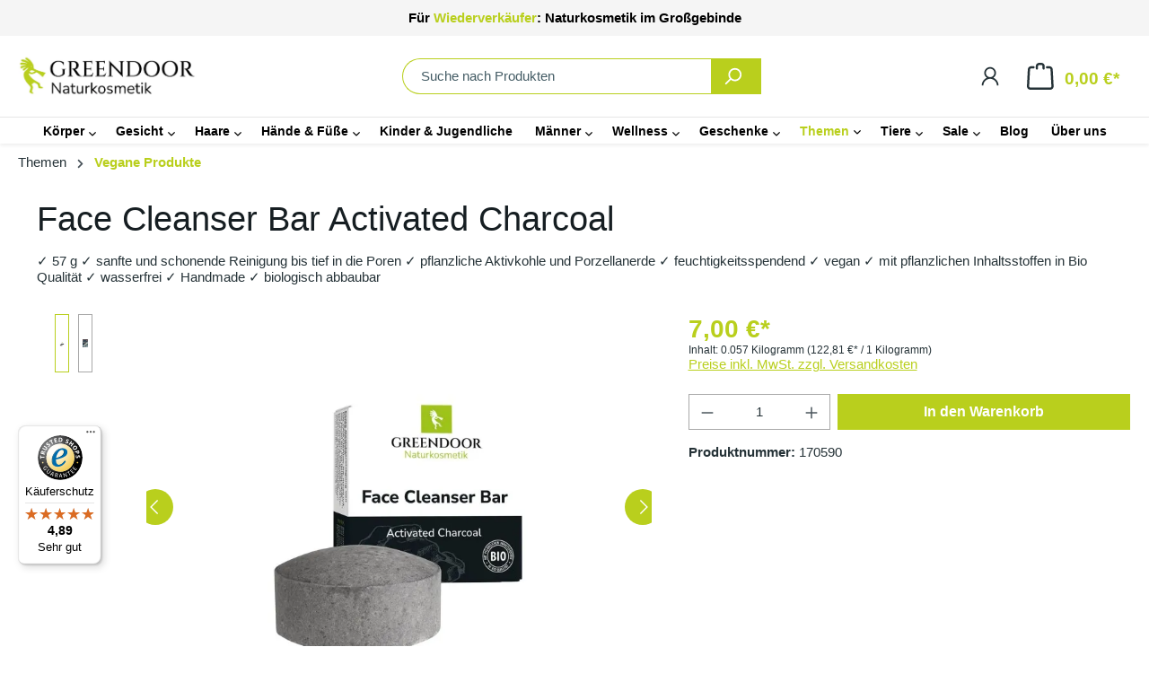

--- FILE ---
content_type: text/html; charset=UTF-8
request_url: https://greendoor-naturkosmetik.de/face-cleanser-bar-aktivkohle
body_size: 26909
content:
<!DOCTYPE html><html lang="de-DE" itemscope="itemscope" itemtype="https://schema.org/WebPage"><head><script src="https://cloud.ccm19.de/app.js?apiKey=bb636581d6831230f37d346b2cbdeb438c26fb632602bd32&amp;domain=63ef47f1b44f7e47915877d9&amp;lang=de_DE" referrerpolicy="origin"></script><meta charset="utf-8"><meta name="viewport" content="width=device-width, initial-scale=1, shrink-to-fit=no"><meta name="author" content=""><meta name="robots" content="index,follow"><meta name="revisit-after" content="15 days"><meta name="keywords" content=""><meta name="description" content="Feste vegane Gesichtsreinigung Der Face Cleanser Bar Activated Charcoal von GREENDOOR dringt mit seiner milden Formulierung tief in die Poren ein und reinigt sanft und schonend. Pflanzliche Aktivkohle und Porzellanerde binden Schadstoffe und unterstützen…"><meta property="og:type" content="product"/><meta property="og:site_name" content="Greendoor Naturkosmetik GmbH"/><meta property="og:url" content="https://greendoor-naturkosmetik.de/face-cleanser-bar-aktivkohle"/><meta property="og:title" content="Face Cleanser Bar Activated Charcoal, mit Aktivkohle, seifenfreie Gesichtsreinigung 57g"/><meta property="og:description" content="Feste vegane Gesichtsreinigung Der Face Cleanser Bar Activated Charcoal von GREENDOOR dringt mit seiner milden Formulierung tief in die Poren ein und reinigt sanft und schonend. Pflanzliche Aktivkohle und Porzellanerde binden Schadstoffe und unterstützen…"/><meta property="og:image" content="https://greendoor-naturkosmetik.cstatic.io/media/42/g0/2c/1706717430/Produktfotos_Face_Cleanser_Bar_ActivatedCharcoal.jpg?ts=1706717430"/><meta property="product:brand" content="Greendoor Naturkosmetik GmbH"/><meta property="product:price:amount" content="7"/><meta property="product:price:currency" content="EUR"/><meta property="product:product_link" content="https://greendoor-naturkosmetik.de/face-cleanser-bar-aktivkohle"/><meta name="twitter:card" content="product"/><meta name="twitter:site" content="Greendoor Naturkosmetik GmbH"/><meta property="twitter:title" content="Face Cleanser Bar Activated Charcoal, mit Aktivkohle, seifenfreie Gesichtsreinigung 57g"/><meta property="twitter:description" content="Feste vegane Gesichtsreinigung Der Face Cleanser Bar Activated Charcoal von GREENDOOR dringt mit seiner milden Formulierung tief in die Poren ein und reinigt sanft und schonend. Pflanzliche Aktivkohle und Porzellanerde binden Schadstoffe und unterstützen…"/><meta property="twitter:image" content="https://greendoor-naturkosmetik.cstatic.io/media/42/g0/2c/1706717430/Produktfotos_Face_Cleanser_Bar_ActivatedCharcoal.jpg?ts=1706717430"/><meta itemprop="copyrightHolder" content="Greendoor Naturkosmetik GmbH"><meta itemprop="copyrightYear" content=""><meta itemprop="isFamilyFriendly" content="true"><meta itemprop="image" content="https://greendoor-naturkosmetik.cstatic.io/media/f9/4f/9d/1652773764/Greendoor-Logo-Neu.jpg?ts=1668687718"><meta name="google-site-verification" content="K2hBpQfnyVUT2EkOPXJND421tTpBYdKjz7Ev8wGfC5c" /><meta name="theme-color" content="#fff"><script type="application/ld+json"> [{"@context":"https:\/\/schema.org\/","@type":"Product","name":"Face Cleanser Bar Activated Charcoal","description":"Feste vegane Gesichtsreinigung\nDer Face Cleanser Bar Activated Charcoal von GREENDOOR dringt mit seiner milden Formulierung tief in die Poren ein und reinigt sanft und schonend. Pflanzliche Aktivkohle und Porzellanerde binden Schadstoffe und unterst\u00fctzen die Hautreinigung.\nBio Sesam\u00f6l und Aloe Vera spenden Feuchtigkeit und beugen Austrocknung und fr\u00fchzeitiger Hautalterung vor.&nbsp;\n\nfrei von Seife\nfrei von Wasser\nfrei von Plastik\nfrei von Mineral\u00f6len\nfrei von Silikonen\nfrei von PEG\n99% nat\u00fcrlichen Ursprungs\n\nAnwendungFace Cleanser in den H\u00e4nden unter warmem Wasser leicht aufsch\u00e4umen. Den Bar mit kreisenden Bewegungen \u00fcber die feuchte Gesichtshaut gleiten lassen. Augenpartie aussparen. Schaum mit Wasser absp\u00fclen und die Haut mit einem weichen Handtuch trocken tupfen. Das zarte Hautgef\u00fchl genie\u00dfen.&nbsp;\nDen Reinigungsbar trocken aufbewahren.&nbsp;","sku":"170590","mpn":"170590","brand":{"@type":"Brand","name":"Greendoor Naturkosmetik GmbH"},"image":["https:\/\/greendoor-naturkosmetik.cstatic.io\/media\/42\/g0\/2c\/1706717430\/Produktfotos_Face_Cleanser_Bar_ActivatedCharcoal.jpg?ts=1706717430","https:\/\/greendoor-naturkosmetik.cstatic.io\/media\/7f\/6a\/25\/1654008678\/Face-Cleanser-Bars_Shop.jpg?ts=1744609407"],"offers":[{"@type":"Offer","availability":"https:\/\/schema.org\/OutOfStock","itemCondition":"https:\/\/schema.org\/NewCondition","priceCurrency":"EUR","priceValidUntil":"2026-01-20","url":"https:\/\/greendoor-naturkosmetik.de\/face-cleanser-bar-aktivkohle","price":7.0}]},{"@context":"https:\/\/schema.org","@type":"BreadcrumbList","itemListElement":[{"@type":"ListItem","position":1,"name":"Themen","item":"https:\/\/greendoor-naturkosmetik.de\/Themen\/"},{"@type":"ListItem","position":2,"name":"Vegane Produkte","item":"https:\/\/greendoor-naturkosmetik.de\/vegane-produkte\/"}]},{"@context":"https:\/\/schema.org","@type":"Organization"}] </script> <script>if(window.DooFinderScriptLoaded!=true){window.DooFinderScriptLoaded=true;let styleLink=document.createElement("link");styleLink.href="https://greendoor-naturkosmetik.de/bundles/doofinder/css/doofinder.css?1758531337";styleLink.rel="stylesheet";document.head.appendChild(styleLink);let script=document.createElement("script");script.src="https://eu1-config.doofinder.com/2.x/24933cfc-2a34-453a-be61-74cb9d67c4e1.js";script.async=true;document.head.appendChild(script);let addToCartScript=document.createElement("script");addToCartScript.innerHTML=`
            class DoofinderAddToCartError extends Error {
    constructor(reason, status = "") {
      const message = "Error adding an item to the cart. Reason: " + reason + ". Status code: " + status;
      super(message);
      this.name = "DoofinderAddToCartError";
    }
  }

  document.addEventListener('doofinder.cart.add', async function(event) {
    const product = event.detail;
    const statusPromise = product.statusPromise;
    let isGroupLeader = product.grouping_id && product.grouping_id === product.item_id && product.group_leader;
    if(product.modifiable || isGroupLeader){
      //It's a configurable product, redirect to the product page to let the user configure the product
      statusPromise.reject(new DoofinderAddToCartError("It's a configurable product", 200));
      location.href = product.link;
      return;
    }

    const csrfTokenInput = document.querySelector('.product-info input[name="_csrf_token"]');

    let formData = new FormData();
    let productId = product.shopware_id;

    if (null !== csrfTokenInput && '' !== csrfTokenInput.value) {
      formData.append('_csrf_token', csrfTokenInput.value);
    }

    formData.append('redirectTo', 'frontend.cart.offcanvas');
    formData.append('lineItems[id][id]', productId);
    formData.append('lineItems[id][type]', 'product');
    formData.append('lineItems[id][referencedId]', productId);
    formData.append('lineItems[id][quantity]', 1);
    formData.append('lineItems[id][stackable]', 1);
    formData.append('lineItems[id][removable]', 1);

    let addItemUrl = '/checkout/line-item/add';

    instances = window.PluginManager.getPluginInstances("OffCanvasCart")
    if (instances.length > 0 && instances.some(i => typeof i.openOffCanvas === 'function')) {
      instances.forEach(i => typeof i.openOffCanvas === 'function' && i.openOffCanvas(addItemUrl, formData, () => {
        statusPromise.resolve("The item has been successfully added to the cart.");
      }))
    } else {
      let accessKey = 'SWSCRWZDMNVXSKJVWJRKUNDQVW';

      let headers = {
        'Accept': 'application/json',
        'Content-Type': 'application/json',
        'sw-access-key': accessKey,
      };
      let contextResult = await fetch("/store-api/context",
        {
          method: "GET",
          headers: headers
        }
      ).catch(error =>
        statusPromise.reject(new DoofinderAddToCartError("Couldn't fetch context", 200))
      );
      let context = await contextResult.json();
      let token = context.token;

      headers = {
        'sw-access-key': accessKey,
        'sw-context-token': token
      };
      let cartResult = await fetch(addItemUrl,
        {
          method: "POST",
          headers: headers,
          body: formData
        }
      ).catch(error =>
        statusPromise.reject(new DoofinderAddToCartError("Couldn't add line item to cart", 200))
      );
      let cart = await cartResult.json();
      statusPromise.resolve("The item has been successfully added to the cart.");
    }
  });


        `;document.head.appendChild(addToCartScript);let currency='EUR';(function(w,k){w[k]=window[k]||function(){(window[k].q=window[k].q||[]).push(arguments)}})(window,"doofinderApp");if(currency!==''){doofinderApp("config","currency",currency);}};window.features={"V6_5_0_0":true,"v6.5.0.0":true,"V6_6_0_0":true,"v6.6.0.0":true,"V6_7_0_0":false,"v6.7.0.0":false,"V6_8_0_0":false,"v6.8.0.0":false,"ADDRESS_SELECTION_REWORK":false,"address.selection.rework":false,"DISABLE_VUE_COMPAT":false,"disable.vue.compat":false,"ACCESSIBILITY_TWEAKS":false,"accessibility.tweaks":false,"ADMIN_VITE":false,"admin.vite":false,"TELEMETRY_METRICS":false,"telemetry.metrics":false,"PERFORMANCE_TWEAKS":false,"performance.tweaks":false,"CACHE_REWORK":false,"cache.rework":false,"PAYPAL_SETTINGS_TWEAKS":false,"paypal.settings.tweaks":false,"SSO":false,"sso":false,"FEATURE_SWAGCMSEXTENSIONS_1":true,"feature.swagcmsextensions.1":true,"FEATURE_SWAGCMSEXTENSIONS_2":true,"feature.swagcmsextensions.2":true,"FEATURE_SWAGCMSEXTENSIONS_8":true,"feature.swagcmsextensions.8":true,"FEATURE_SWAGCMSEXTENSIONS_63":true,"feature.swagcmsextensions.63":true,"RULE_BUILDER":true,"rule.builder":true,"FLOW_BUILDER":true,"flow.builder":true,"ADVANCED_SEARCH":true,"advanced.search":true,"RETURNS_MANAGEMENT":true,"returns.management":true,"TEXT_GENERATOR":true,"text.generator":true,"CHECKOUT_SWEETENER":true,"checkout.sweetener":true,"IMAGE_CLASSIFICATION":true,"image.classification":true,"PROPERTY_EXTRACTOR":true,"property.extractor":true,"REVIEW_SUMMARY":true,"review.summary":true,"REVIEW_TRANSLATOR":true,"review.translator":true,"CONTENT_GENERATOR":true,"content.generator":true,"EXPORT_ASSISTANT":true,"export.assistant":true,"QUICK_ORDER":true,"quick.order":true,"EMPLOYEE_MANAGEMENT":true,"employee.management":true,"QUOTE_MANAGEMENT":true,"quote.management":true,"CAPTCHA":true,"captcha":true,"NATURAL_LANGUAGE_SEARCH":true,"natural.language.search":true};window.dtgsGtmConsentCookieName='dtgsAllowGtmTracking';window.dtgsGtmCustomServices=[];if(window.DooFinderScriptLoaded!=true){window.DooFinderScriptLoaded=true;let styleLink=document.createElement("link");styleLink.href="https://greendoor-naturkosmetik.de/bundles/doofinder/css/doofinder.css?1758531337";styleLink.rel="stylesheet";document.head.appendChild(styleLink);let script=document.createElement("script");script.src="https://eu1-config.doofinder.com/2.x/24933cfc-2a34-453a-be61-74cb9d67c4e1.js";script.async=true;document.head.appendChild(script);let addToCartScript=document.createElement("script");addToCartScript.innerHTML=`
            class DoofinderAddToCartError extends Error {
    constructor(reason, status = "") {
      const message = "Error adding an item to the cart. Reason: " + reason + ". Status code: " + status;
      super(message);
      this.name = "DoofinderAddToCartError";
    }
  }

  document.addEventListener('doofinder.cart.add', async function(event) {
    const product = event.detail;
    const statusPromise = product.statusPromise;
    let isGroupLeader = product.grouping_id && product.grouping_id === product.item_id && product.group_leader;
    if(product.modifiable || isGroupLeader){
      //It's a configurable product, redirect to the product page to let the user configure the product
      statusPromise.reject(new DoofinderAddToCartError("It's a configurable product", 200));
      location.href = product.link;
      return;
    }

    const csrfTokenInput = document.querySelector('.product-info input[name="_csrf_token"]');

    let formData = new FormData();
    let productId = product.shopware_id;

    if (null !== csrfTokenInput && '' !== csrfTokenInput.value) {
      formData.append('_csrf_token', csrfTokenInput.value);
    }

    formData.append('redirectTo', 'frontend.cart.offcanvas');
    formData.append('lineItems[id][id]', productId);
    formData.append('lineItems[id][type]', 'product');
    formData.append('lineItems[id][referencedId]', productId);
    formData.append('lineItems[id][quantity]', 1);
    formData.append('lineItems[id][stackable]', 1);
    formData.append('lineItems[id][removable]', 1);

    let addItemUrl = '/checkout/line-item/add';

    instances = window.PluginManager.getPluginInstances("OffCanvasCart")
    if (instances.length > 0 && instances.some(i => typeof i.openOffCanvas === 'function')) {
      instances.forEach(i => typeof i.openOffCanvas === 'function' && i.openOffCanvas(addItemUrl, formData, () => {
        statusPromise.resolve("The item has been successfully added to the cart.");
      }))
    } else {
      let accessKey = 'SWSCRWZDMNVXSKJVWJRKUNDQVW';

      let headers = {
        'Accept': 'application/json',
        'Content-Type': 'application/json',
        'sw-access-key': accessKey,
      };
      let contextResult = await fetch("/store-api/context",
        {
          method: "GET",
          headers: headers
        }
      ).catch(error =>
        statusPromise.reject(new DoofinderAddToCartError("Couldn't fetch context", 200))
      );
      let context = await contextResult.json();
      let token = context.token;

      headers = {
        'sw-access-key': accessKey,
        'sw-context-token': token
      };
      let cartResult = await fetch(addItemUrl,
        {
          method: "POST",
          headers: headers,
          body: formData
        }
      ).catch(error =>
        statusPromise.reject(new DoofinderAddToCartError("Couldn't add line item to cart", 200))
      );
      let cart = await cartResult.json();
      statusPromise.resolve("The item has been successfully added to the cart.");
    }
  });


        `;document.head.appendChild(addToCartScript);let currency='EUR';(function(w,k){w[k]=window[k]||function(){(window[k].q=window[k].q||[]).push(arguments)}})(window,"doofinderApp");if(currency!==''){doofinderApp("config","currency",currency);}};window.mediameetsFacebookPixelData=new Map();window.activeNavigationId='04aa569d10f74cdf90927739356fa2ee';window.router={'frontend.cart.offcanvas':'/checkout/offcanvas','frontend.cookie.offcanvas':'/cookie/offcanvas','frontend.checkout.finish.page':'/checkout/finish','frontend.checkout.info':'/widgets/checkout/info','frontend.menu.offcanvas':'/widgets/menu/offcanvas','frontend.cms.page':'/widgets/cms','frontend.cms.navigation.page':'/widgets/cms/navigation','frontend.account.addressbook':'/widgets/account/address-book','frontend.country.country-data':'/country/country-state-data','frontend.app-system.generate-token':'/app-system/Placeholder/generate-token',};window.salesChannelId='3fe23df4c77a489684f81ed190642729';window.router['widgets.swag.cmsExtensions.quickview']='/swag/cms-extensions/quickview';window.router['widgets.swag.cmsExtensions.quickview.variant']='/swag/cms-extensions/quickview/variant';window.router['frontend.product.review.translate']='/translate-review';window.breakpoints={"xs":0,"sm":576,"md":768,"lg":992,"xl":1200,"xxl":1400};window.themeAssetsPublicPath='https://greendoor-naturkosmetik.de/theme/881cba2af375473cbf4d1876054848c1/assets/';window.validationMessages={"required":"Die Eingabe darf nicht leer sein.","email":"Ung\u00fcltige E-Mail-Adresse. Die E-Mail ben\u00f6tigt das Format \"nutzer@beispiel.de\".","confirmation":"Ihre Eingaben sind nicht identisch.","minLength":"Die Eingabe ist zu kurz."};window.themeJsPublicPath='https://greendoor-naturkosmetik.de/theme/4537a2f79f19aefc552137d35ae4a66d/js/';window.mollie_javascript_use_shopware='0';if(window.DooFinderScriptLoaded!=true){window.DooFinderScriptLoaded=true;let styleLink=document.createElement("link");styleLink.href="https://greendoor-naturkosmetik.de/bundles/doofinder/css/doofinder.css?1758531337";styleLink.rel="stylesheet";document.head.appendChild(styleLink);let script=document.createElement("script");script.src="https://eu1-config.doofinder.com/2.x/24933cfc-2a34-453a-be61-74cb9d67c4e1.js";script.async=true;document.head.appendChild(script);let addToCartScript=document.createElement("script");addToCartScript.innerHTML=`
            class DoofinderAddToCartError extends Error {
    constructor(reason, status = "") {
      const message = "Error adding an item to the cart. Reason: " + reason + ". Status code: " + status;
      super(message);
      this.name = "DoofinderAddToCartError";
    }
  }

  document.addEventListener('doofinder.cart.add', async function(event) {
    const product = event.detail;
    const statusPromise = product.statusPromise;
    let isGroupLeader = product.grouping_id && product.grouping_id === product.item_id && product.group_leader;
    if(product.modifiable || isGroupLeader){
      //It's a configurable product, redirect to the product page to let the user configure the product
      statusPromise.reject(new DoofinderAddToCartError("It's a configurable product", 200));
      location.href = product.link;
      return;
    }

    const csrfTokenInput = document.querySelector('.product-info input[name="_csrf_token"]');

    let formData = new FormData();
    let productId = product.shopware_id;

    if (null !== csrfTokenInput && '' !== csrfTokenInput.value) {
      formData.append('_csrf_token', csrfTokenInput.value);
    }

    formData.append('redirectTo', 'frontend.cart.offcanvas');
    formData.append('lineItems[id][id]', productId);
    formData.append('lineItems[id][type]', 'product');
    formData.append('lineItems[id][referencedId]', productId);
    formData.append('lineItems[id][quantity]', 1);
    formData.append('lineItems[id][stackable]', 1);
    formData.append('lineItems[id][removable]', 1);

    let addItemUrl = '/checkout/line-item/add';

    instances = window.PluginManager.getPluginInstances("OffCanvasCart")
    if (instances.length > 0 && instances.some(i => typeof i.openOffCanvas === 'function')) {
      instances.forEach(i => typeof i.openOffCanvas === 'function' && i.openOffCanvas(addItemUrl, formData, () => {
        statusPromise.resolve("The item has been successfully added to the cart.");
      }))
    } else {
      let accessKey = 'SWSCRWZDMNVXSKJVWJRKUNDQVW';

      let headers = {
        'Accept': 'application/json',
        'Content-Type': 'application/json',
        'sw-access-key': accessKey,
      };
      let contextResult = await fetch("/store-api/context",
        {
          method: "GET",
          headers: headers
        }
      ).catch(error =>
        statusPromise.reject(new DoofinderAddToCartError("Couldn't fetch context", 200))
      );
      let context = await contextResult.json();
      let token = context.token;

      headers = {
        'sw-access-key': accessKey,
        'sw-context-token': token
      };
      let cartResult = await fetch(addItemUrl,
        {
          method: "POST",
          headers: headers,
          body: formData
        }
      ).catch(error =>
        statusPromise.reject(new DoofinderAddToCartError("Couldn't add line item to cart", 200))
      );
      let cart = await cartResult.json();
      statusPromise.resolve("The item has been successfully added to the cart.");
    }
  });


        `;document.head.appendChild(addToCartScript);let currency='EUR';(function(w,k){w[k]=window[k]||function(){(window[k].q=window[k].q||[]).push(arguments)}})(window,"doofinderApp");if(currency!==''){doofinderApp("config","currency",currency);}};if(window.DooFinderScriptLoaded!=true){window.DooFinderScriptLoaded=true;let styleLink=document.createElement("link");styleLink.href="https://greendoor-naturkosmetik.de/bundles/doofinder/css/doofinder.css?1758531337";styleLink.rel="stylesheet";document.head.appendChild(styleLink);let script=document.createElement("script");script.src="https://eu1-config.doofinder.com/2.x/24933cfc-2a34-453a-be61-74cb9d67c4e1.js";script.async=true;document.head.appendChild(script);let addToCartScript=document.createElement("script");addToCartScript.innerHTML=`
            class DoofinderAddToCartError extends Error {
    constructor(reason, status = "") {
      const message = "Error adding an item to the cart. Reason: " + reason + ". Status code: " + status;
      super(message);
      this.name = "DoofinderAddToCartError";
    }
  }

  document.addEventListener('doofinder.cart.add', async function(event) {
    const product = event.detail;
    const statusPromise = product.statusPromise;
    let isGroupLeader = product.grouping_id && product.grouping_id === product.item_id && product.group_leader;
    if(product.modifiable || isGroupLeader){
      //It's a configurable product, redirect to the product page to let the user configure the product
      statusPromise.reject(new DoofinderAddToCartError("It's a configurable product", 200));
      location.href = product.link;
      return;
    }

    const csrfTokenInput = document.querySelector('.product-info input[name="_csrf_token"]');

    let formData = new FormData();
    let productId = product.shopware_id;

    if (null !== csrfTokenInput && '' !== csrfTokenInput.value) {
      formData.append('_csrf_token', csrfTokenInput.value);
    }

    formData.append('redirectTo', 'frontend.cart.offcanvas');
    formData.append('lineItems[id][id]', productId);
    formData.append('lineItems[id][type]', 'product');
    formData.append('lineItems[id][referencedId]', productId);
    formData.append('lineItems[id][quantity]', 1);
    formData.append('lineItems[id][stackable]', 1);
    formData.append('lineItems[id][removable]', 1);

    let addItemUrl = '/checkout/line-item/add';

    instances = window.PluginManager.getPluginInstances("OffCanvasCart")
    if (instances.length > 0 && instances.some(i => typeof i.openOffCanvas === 'function')) {
      instances.forEach(i => typeof i.openOffCanvas === 'function' && i.openOffCanvas(addItemUrl, formData, () => {
        statusPromise.resolve("The item has been successfully added to the cart.");
      }))
    } else {
      let accessKey = 'SWSCRWZDMNVXSKJVWJRKUNDQVW';

      let headers = {
        'Accept': 'application/json',
        'Content-Type': 'application/json',
        'sw-access-key': accessKey,
      };
      let contextResult = await fetch("/store-api/context",
        {
          method: "GET",
          headers: headers
        }
      ).catch(error =>
        statusPromise.reject(new DoofinderAddToCartError("Couldn't fetch context", 200))
      );
      let context = await contextResult.json();
      let token = context.token;

      headers = {
        'sw-access-key': accessKey,
        'sw-context-token': token
      };
      let cartResult = await fetch(addItemUrl,
        {
          method: "POST",
          headers: headers,
          body: formData
        }
      ).catch(error =>
        statusPromise.reject(new DoofinderAddToCartError("Couldn't add line item to cart", 200))
      );
      let cart = await cartResult.json();
      statusPromise.resolve("The item has been successfully added to the cart.");
    }
  });


        `;document.head.appendChild(addToCartScript);let currency='EUR';(function(w,k){w[k]=window[k]||function(){(window[k].q=window[k].q||[]).push(arguments)}})(window,"doofinderApp");if(currency!==''){doofinderApp("config","currency",currency);}};window.mediameetsFacebookPixelData.set('product',{name:'Face\u0020Cleanser\u0020Bar\u0020\u0020Activated\u0020Charcoal',productNumber:'170590',price:7.00,category:'Wasserfreie\u0020Kosmetik'});</script> <link rel="icon" href="https://greendoor-naturkosmetik.cstatic.io/media/1f/c6/fd/1660298038/Logo_Greendoor-Naturkosmetik_Webgrafiken-05.ico?ts=1660298038"><link rel="apple-touch-icon" href="https://greendoor-naturkosmetik.cstatic.io/media/1f/c6/fd/1660298038/Logo_Greendoor-Naturkosmetik_Webgrafiken-05.ico?ts=1660298038"><link rel="canonical" href="https://greendoor-naturkosmetik.de/face-cleanser-bar-aktivkohle"><title>Face Cleanser Bar Activated Charcoal, mit Aktivkohle, seifenfreie Gesichtsreinigung 57g</title><link rel="stylesheet" href="https://greendoor-naturkosmetik.de/theme/4537a2f79f19aefc552137d35ae4a66d/css/all.css?1768530370"><style></style><script type="application/javascript">window.moorlAnimationZIndex ="9000";</script><link rel="stylesheet" href="https://greendoor-naturkosmetik.de/bundles/emzplatformconversionheader/storefront/css/main.css?1768530298"><script nonce="OGHCfYJfKSY="> dataLayer = window.dataLayer || []; dataLayer.push({ ecommerce: null }); dataLayer.push({"pageTitle":"Face Cleanser Bar Activated Charcoal, mit Aktivkohle, seifenfreie Gesichtsreinigung 57g","pageSubCategory":"","pageCategoryID":"","pageSubCategoryID":"","pageCountryCode":"de-DE","pageLanguageCode":"Deutsch","pageVersion":1,"pageTestVariation":"1","pageValue":1,"pageAttributes":"1","pageCategory":"Product","productID":"8b088c59eeb54c19bcd1da2dd154d4e6","parentProductID":null,"productName":"Face Cleanser Bar Activated Charcoal","productPrice":"5.88","productEAN":"4064133005550","productSku":"170590","productManufacturerNumber":"","productCategory":"Vegane Produkte","productCategoryID":"04aa569d10f74cdf90927739356fa2ee","productCurrency":"EUR","visitorLoginState":"Logged Out","visitorType":"NOT LOGGED IN","visitorLifetimeValue":0,"visitorExistingCustomer":"No"}); dataLayer.push({"event":"view_item","ecommerce":{"currency":"EUR","value":5.88,"items":[{"item_name":"Face Cleanser Bar Activated Charcoal","item_id":"170590","price":5.88,"index":0,"item_list_name":"Category","quantity":1,"item_category":"Themen","item_category2":"Vegane Produkte","item_list_id":"04aa569d10f74cdf90927739356fa2ee","item_brand":"Greendoor Naturkosmetik GmbH"}]}}); var dtgsConsentHandler ='shopwareCmp'; </script><script nonce="OGHCfYJfKSY="> (function e(){window.document.$emitter&&typeof window.document.$emitter.subscribe==="function"?window.document.$emitter.subscribe("CookieConfiguration_Update",t=>{t&&t.detail&&Object.prototype.hasOwnProperty.call(t.detail,"dtgsAllowGtmTracking")&&window.location.reload()}):setTimeout(e,100)})(); </script><script nonce="OGHCfYJfKSY="> window.dataLayer = window.dataLayer || []; var loadGTM = function(w,d,s,l,i){w[l]=w[l]||[];w[l].push({'gtm.start': new Date().getTime(),event:'gtm.js'});var f=d.getElementsByTagName(s)[0], j=d.createElement(s),dl=l!='dataLayer'?'&l='+l:'';j.async=true;j.src='https://www.googletagmanager.com/gtm.js?id='+i+dl;var n=d.querySelector('[nonce]'); n&&j.setAttribute('nonce',n.nonce||n.getAttribute('nonce'));f.parentNode.insertBefore(j,f); }; loadGTM(window,document,'script','dataLayer','GTM-TVKJZG3'); </script><script nonce="OGHCfYJfKSY="> window.dataLayer = window.dataLayer || []; function gtag() { dataLayer.push(arguments); } (() => { const analyticsStorageEnabled = document.cookie.split(';').some((item) => item.trim().includes('dtgsAllowGtmTracking=1')); let googleAdsCookieName ='google-ads-enabled'; googleAdsCookieName ='dtgsAllowGtmTracking'; window.googleAdsCookieName ='dtgsAllowGtmTracking'; const adsEnabled = document.cookie.split(';').some((item) => item.trim().includes(googleAdsCookieName + '=1')); gtag('consent', 'default', { 'ad_user_data': adsEnabled ? 'granted' : 'denied', 'ad_storage': adsEnabled ? 'granted' : 'denied', 'ad_personalization': adsEnabled ? 'granted' : 'denied', 'analytics_storage': analyticsStorageEnabled ? 'granted' : 'denied' }); })(); </script><script src="https://integrations.etrusted.com/applications/widget.js/v2" async defer></script><script src="https://greendoor-naturkosmetik.cstatic.io/theme/4537a2f79f19aefc552137d35ae4a66d/js/storefront/storefront.js?1768530370" defer></script><script src="https://greendoor-naturkosmetik.cstatic.io/theme/4537a2f79f19aefc552137d35ae4a66d/js/r-h-web-cereal/r-h-web-cereal.js?1768530370" defer></script><script src="https://greendoor-naturkosmetik.cstatic.io/theme/4537a2f79f19aefc552137d35ae4a66d/js/dne-custom-css-js/dne-custom-css-js.js?1768530370" defer></script><script src="https://greendoor-naturkosmetik.cstatic.io/theme/4537a2f79f19aefc552137d35ae4a66d/js/r-h-web-cms-elements/r-h-web-cms-elements.js?1768530370" defer></script><script src="https://greendoor-naturkosmetik.cstatic.io/theme/4537a2f79f19aefc552137d35ae4a66d/js/swag-amazon-pay/swag-amazon-pay.js?1768530370" defer></script><script src="https://greendoor-naturkosmetik.cstatic.io/theme/4537a2f79f19aefc552137d35ae4a66d/js/digi1-moretabsforproductdetailpage/digi1-moretabsforproductdetailpage.js?1768530370" defer></script><script src="https://greendoor-naturkosmetik.cstatic.io/theme/4537a2f79f19aefc552137d35ae4a66d/js/swag-pay-pal/swag-pay-pal.js?1768530370" defer></script><script src="https://greendoor-naturkosmetik.cstatic.io/theme/4537a2f79f19aefc552137d35ae4a66d/js/mediameets-fb-pixel/mediameets-fb-pixel.js?1768530370" defer></script><script src="https://greendoor-naturkosmetik.cstatic.io/theme/4537a2f79f19aefc552137d35ae4a66d/js/swag-cms-extensions/swag-cms-extensions.js?1768530370" defer></script><script src="https://greendoor-naturkosmetik.cstatic.io/theme/4537a2f79f19aefc552137d35ae4a66d/js/dtgs-google-tag-manager-sw6/dtgs-google-tag-manager-sw6.js?1768530370" defer></script><script src="https://greendoor-naturkosmetik.cstatic.io/theme/4537a2f79f19aefc552137d35ae4a66d/js/neti-next-easy-coupon/neti-next-easy-coupon.js?1768530370" defer></script><script src="https://greendoor-naturkosmetik.cstatic.io/theme/4537a2f79f19aefc552137d35ae4a66d/js/newsletter-sendinblue/newsletter-sendinblue.js?1768530370" defer></script><script src="https://greendoor-naturkosmetik.cstatic.io/theme/4537a2f79f19aefc552137d35ae4a66d/js/moorl-foundation/moorl-foundation.js?1768530370" defer></script><script src="https://greendoor-naturkosmetik.cstatic.io/theme/4537a2f79f19aefc552137d35ae4a66d/js/sas-blog-module/sas-blog-module.js?1768530370" defer></script><script src="https://greendoor-naturkosmetik.cstatic.io/theme/4537a2f79f19aefc552137d35ae4a66d/js/papoo-ccm19-integration6/papoo-ccm19-integration6.js?1768530370" defer></script><script src="https://greendoor-naturkosmetik.cstatic.io/theme/4537a2f79f19aefc552137d35ae4a66d/js/faesslich-slider/faesslich-slider.js?1768530370" defer></script><script src="https://greendoor-naturkosmetik.cstatic.io/theme/4537a2f79f19aefc552137d35ae4a66d/js/minds-shopping-cart-goals/minds-shopping-cart-goals.js?1768530370" defer></script><script src="https://greendoor-naturkosmetik.cstatic.io/theme/4537a2f79f19aefc552137d35ae4a66d/js/subscription/subscription.js?1768530370" defer></script><script src="https://greendoor-naturkosmetik.cstatic.io/theme/4537a2f79f19aefc552137d35ae4a66d/js/checkout-sweetener/checkout-sweetener.js?1768530370" defer></script><script src="https://greendoor-naturkosmetik.cstatic.io/theme/4537a2f79f19aefc552137d35ae4a66d/js/text-translator/text-translator.js?1768530370" defer></script><script src="https://greendoor-naturkosmetik.cstatic.io/theme/4537a2f79f19aefc552137d35ae4a66d/js/employee-management/employee-management.js?1768530370" defer></script><script src="https://greendoor-naturkosmetik.cstatic.io/theme/4537a2f79f19aefc552137d35ae4a66d/js/quick-order/quick-order.js?1768530370" defer></script><script src="https://greendoor-naturkosmetik.cstatic.io/theme/4537a2f79f19aefc552137d35ae4a66d/js/advanced-search/advanced-search.js?1768530370" defer></script><script src="https://greendoor-naturkosmetik.cstatic.io/theme/4537a2f79f19aefc552137d35ae4a66d/js/captcha/captcha.js?1768530370" defer></script><script src="https://greendoor-naturkosmetik.cstatic.io/theme/4537a2f79f19aefc552137d35ae4a66d/js/quote-management/quote-management.js?1768530370" defer></script><script src="https://greendoor-naturkosmetik.cstatic.io/theme/4537a2f79f19aefc552137d35ae4a66d/js/a-i-search/a-i-search.js?1768530370" defer></script><script src="https://greendoor-naturkosmetik.cstatic.io/theme/4537a2f79f19aefc552137d35ae4a66d/js/spatial-cms-element/spatial-cms-element.js?1768530370" defer></script><script src="https://greendoor-naturkosmetik.cstatic.io/theme/4537a2f79f19aefc552137d35ae4a66d/js/order-approval/order-approval.js?1768530370" defer></script><script src="https://greendoor-naturkosmetik.cstatic.io/theme/4537a2f79f19aefc552137d35ae4a66d/js/shopping-list/shopping-list.js?1768530370" defer></script><script src="https://greendoor-naturkosmetik.cstatic.io/theme/4537a2f79f19aefc552137d35ae4a66d/js/solid-product-videos/solid-product-videos.js?1768530370" defer></script><script src="https://greendoor-naturkosmetik.cstatic.io/theme/4537a2f79f19aefc552137d35ae4a66d/js/neno-marketing-essentials/neno-marketing-essentials.js?1768530370" defer></script><script src="https://greendoor-naturkosmetik.cstatic.io/theme/4537a2f79f19aefc552137d35ae4a66d/js/cbax-modul-analytics/cbax-modul-analytics.js?1768530370" defer></script><script src="https://greendoor-naturkosmetik.cstatic.io/theme/4537a2f79f19aefc552137d35ae4a66d/js/diga-minimum-order-value/diga-minimum-order-value.js" defer></script><script src="https://greendoor-naturkosmetik.cstatic.io/theme/4537a2f79f19aefc552137d35ae4a66d/js/doo-finder/doo-finder.js?1768530370" defer></script><script src="https://greendoor-naturkosmetik.cstatic.io/theme/4537a2f79f19aefc552137d35ae4a66d/js/biloba-open-ai/biloba-open-ai.js?1768530370" defer></script></head><script src="https://integrations.etrusted.com/applications/widget.js/v2" async defer></script><div class="nme-free-shipping-bar" data-free-shipping-bar data-free-shipping-goal="39" data-base-url="https://greendoor-naturkosmetik.de/" data-hide-bar-when-no-items=""><div class="nme-free-shipping-bar--item"><div class="nme-free-shipping-bar__message"></div></div></div><style> .nme-free-shipping-bar { background-color: #b9ce26; } .nme-free-shipping-bar__message { color: #ffffff; } </style><div class="nme-newsletter-popup--bg-layer"></div><div class="nme-newsletter-popup " data-newsletter-popup data-popup-trigger="time" data-popup-time="7" data-popup-scroll="400" data-dev-mode="" data-popup-id="019566d74b387bc6b7274b224ac8eceb" data-storage-type="localStorage"><div class="nme-newsletter-popup--close-btn-wrapper"><div class="nme-newsletter-popup--close-btn"></div></div><div class="nme-newsletter-popup--column-image is-right"><img src=" https://greendoor-naturkosmetik.cstatic.io/media/0d/bf/8e/1741184059/1Newsletteranmeldung.png?ts=1741184139" class="nme-newsletter-popup--image" alt="1Newsletteranmeldung"></div><div class="nme-newsletter-popup--column-image-mobile is-none"><img src=" https://greendoor-naturkosmetik.cstatic.io/media/0d/bf/8e/1741184059/1Newsletteranmeldung.png?ts=1741184139" class="nme-newsletter-popup--image" alt="1Newsletteranmeldung"></div><div class="nme-newsletter-popup--column-content image-is-right mobile-image-is-none"><div class="nme-newsletter-popup--content-inner"><div class="nme-newsletter-popup--headline"> 🎉 <b>10% Rabatt auf deine Bestellung! </b></div><div class="nme-newsletter-popup--subline"> Melde dich jetzt kostenlos zu unserem Newsletter an und erhalte <b>10% Rabatt</b> ab 20€ Einkaufswert auf deine Bestellung! 💌👇 </div><form action="/form/campaign/newsletter-coupon" method="post" data-newsletter-popup-form="true" data-form-csrf-handler="true" data-form-validation="true" class="nme-newsletter-popup--form"><div class="nme-newsletter-popup--form-row"><input name="firstName" value="" placeholder="Vorname" class="nme-newsletter-popup--first-name-input has-margin form-control" /><input name="lastName" value="" placeholder="Nachname" class="nme-newsletter-popup--last-name-input has-margin form-control" /></div><input type="hidden" name="option" value="subscribe"/><input name="email" type="email" value="" placeholder="E-Mail Adresse" autocomplete="section-personal email" required="required" class="nme-newsletter-popup--mail-input form-control"><div class="nme-newsletter-popup--captcha-container"><div class="shopware_surname_confirm"><input type="text" name="shopware_surname_confirm" class="d-none" value="" tabindex="-1" autocapitalize="off" spellcheck="false" autocorrect="off" autocomplete="new-password"></div><div class="row g-2 basic-captcha" data-basic-captcha="true" data-basic-captcha-options="{&quot;router&quot;:&quot;\/basic-captcha&quot;,&quot;validate&quot;:&quot;\/basic-captcha-validate&quot;,&quot;captchaRefreshIconId&quot;:&quot;#form-808967818-basic-captcha-content-refresh-icon&quot;,&quot;captchaImageId&quot;:&quot;#form-808967818-basic-captcha-content-image&quot;,&quot;basicCaptchaInputId&quot;:&quot;#form-808967818-basic-captcha-input&quot;,&quot;basicCaptchaFieldId&quot;:&quot;#form-808967818-basic-captcha-field&quot;,&quot;invalidFeedbackMessage&quot;:&quot;Eingabe ung\u00fcltig. Bitte versuchen Sie es erneut.&quot;,&quot;formId&quot;:&quot;form-808967818&quot;,&quot;preCheck&quot;:null,&quot;preCheckRoute&quot;:{&quot;path&quot;:&quot;\/basic-captcha-validate&quot;}}"><div class="form-group col-md-6 basic-captcha-content"><div class="basic-captcha-content-code"><div class="basic-captcha-content-image" id="form-808967818-basic-captcha-content-image"></div> <button type="button" class="btn btn-outline-primary basic-captcha-content-refresh-icon" id="form-808967818-basic-captcha-content-refresh-icon"> <span class="icon icon-arrow-switch"><svg xmlns="http://www.w3.org/2000/svg" xmlns:xlink="http://www.w3.org/1999/xlink" width="24" height="24" viewBox="0 0 24 24"><defs><g id="icons-default-arrow-switch"><path d="m3.4142 3 1.293-1.2929c.3904-.3905.3904-1.0237 0-1.4142-.3906-.3905-1.0238-.3905-1.4143 0l-3 3c-.3905.3905-.3905 1.0237 0 1.4142l3 3c.3905.3905 1.0237.3905 1.4142 0 .3905-.3905.3905-1.0237 0-1.4142L3.4142 5h12.904C16.6947 5 17 4.5523 17 4s-.3053-1-.6818-1H3.4142zm17.1716 16H6.7273C6.3256 19 6 19.4477 6 20s.3256 1 .7273 1h13.8585l-1.293 1.2929c-.3904.3905-.3904 1.0237 0 1.4142.3906.3905 1.0238.3905 1.4143 0l3-3c.3905-.3905.3905-1.0237 0-1.4142l-3-3c-.3905-.3905-1.0237-.3905-1.4142 0-.3905.3905-.3905 1.0237 0 1.4142L20.5858 19z" /><path d="M6 5h11c2.2091 0 4 1.7909 4 4v3c0 .5523.4477 1 1 1s1-.4477 1-1V9c0-3.3137-2.6863-6-6-6H6c-.5523 0-1 .4477-1 1s.4477 1 1 1zm12 14H7c-2.2091 0-4-1.7909-4-4v-3c0-.5523-.4477-1-1-1s-1 .4477-1 1v3c0 3.3137 2.6863 6 6 6h11c.5523 0 1-.4477 1-1s-.4477-1-1-1z" /></g></defs><use xlink:href="#icons-default-arrow-switch" fill="#758CA3" fill-rule="evenodd" /></svg></span> </button> </div> <label class="form-label"> Um weiterzugehen, geben Sie die oben abgebildeten Zeichen ein* </label><div id="form-808967818-basic-captcha-field"><input id="form-808967818-basic-captcha-input" type="text" class="form-control" name="shopware_basic_captcha_confirm" required ><input type="text" name="formId" class="d-none" value="form-808967818"></div></div></div></div><div class="nme-newsletter-popup--captcha-error-container"></div> <button type="submit" class="nme-newsletter-popup--submit-btn btn"> Abonnieren </button> <div class="form-hidden-fields"><input type="submit" class="submit--hidden d-none" /><input type="hidden" name="popupId" value="019566d74b387bc6b7274b224ac8eceb" /></div> <button class="nme-newsletter-popup--non-subscribe-btn"> Nein danke </button> <div class="nme-newsletter-popup--privacy"><div>Datenschutz*</div><div class="form-text privacy-notice form-check"><input name="privacy" type="checkbox" class="form-check-input" id="form-privacy-opt-in-019566d74b387bc6b7274b224ac8eceb" required> <label for="form-privacy-opt-in-019566d74b387bc6b7274b224ac8eceb" class="form-check-label"> Ich habe die <a data-ajax-modal="true" data-url="/widgets/cms/161d621cec6d4c19b34cf6b664f0244c" href="/widgets/cms/161d621cec6d4c19b34cf6b664f0244c" title="Datenschutzbestimmungen">Datenschutzbestimmungen</a> zur Kenntnis genommen und die <a data-ajax-modal="true" data-url="/widgets/cms/d3936ee4cf61465d9dc167f2b9b6cb10" href="/widgets/cms/d3936ee4cf61465d9dc167f2b9b6cb10" title="AGB">AGB</a> gelesen und bin mit ihnen einverstanden. </label></div></div></form><div class="nme-newsletter-popup--error-container"></div></div><div class="nme-newsletter-popup--response-wrapper"><div class="nme-newsletter-popup--response-icon"> <span class="icon icon-checkmark-circle"><svg xmlns="http://www.w3.org/2000/svg" xmlns:xlink="http://www.w3.org/1999/xlink" width="24" height="24" viewBox="0 0 24 24"><defs><path d="M24 12c0 6.6274-5.3726 12-12 12S0 18.6274 0 12 5.3726 0 12 0s12 5.3726 12 12zM12 2C6.4772 2 2 6.4772 2 12s4.4772 10 10 10 10-4.4772 10-10S17.5228 2 12 2zM7.7071 12.2929 10 14.5858l6.2929-6.293c.3905-.3904 1.0237-.3904 1.4142 0 .3905.3906.3905 1.0238 0 1.4143l-7 7c-.3905.3905-1.0237.3905-1.4142 0l-3-3c-.3905-.3905-.3905-1.0237 0-1.4142.3905-.3905 1.0237-.3905 1.4142 0z" id="icons-default-checkmark-circle" /></defs><use xlink:href="#icons-default-checkmark-circle" fill="#758CA3" fill-rule="evenodd" /></svg></span> </div><p class="nme-newsletter-popup--response-text"></p></div></div></div><style> .nme-newsletter-popup { background-color: #ffffff; border-radius: 0px; } @media all and (max-width: 480px) { .nme-newsletter-popup { min-height: 400px; } .nme-newsletter-popup.has-mobile-background-image { background-image: url("https://greendoor-naturkosmetik.cstatic.io/media/0d/bf/8e/1741184059/1Newsletteranmeldung.png?ts=1741184139"); background-repeat: no-repeat; background-size: cover; background-position: center; } } @media all and (min-width: 481px) { .nme-newsletter-popup { min-height: 500px; } .nme-newsletter-popup.has-background-image { background-image: url("https://greendoor-naturkosmetik.cstatic.io/media/0d/bf/8e/1741184059/1Newsletteranmeldung.png?ts=1741184139"); background-repeat: no-repeat; background-size: cover; background-position: center; } } .nme-newsletter-popup--close-btn:before, .nme-newsletter-popup--close-btn:after { background-color: #909090; } .nme-newsletter-popup--close-btn:hover:before, .nme-newsletter-popup--close-btn:hover:after { background-color: #000000; } .nme-newsletter-popup--column-content { justify-content: flex-start; } .nme-newsletter-popup--column-image { background-color: #f5f5f5; object-fit: cover; } .nme-newsletter-popup--image { object-fit: cover; object-position: center; } .nme-newsletter-popup--first-name-input { border-radius: 0px; border-color: #909090; } .nme-newsletter-popup--last-name-input { border-radius: 0px; border-color: #909090; } .nme-newsletter-popup--mail-input { border-radius: 0px; border-color: #909090; } .nme-newsletter-popup--submit-btn { background-color: #b9ce26; color: #ffffff; border-radius: 0px; } .nme-newsletter-popup--submit-btn:hover { background-color: #909090; color: #ffffff; } .nme-newsletter-popup--non-subscribe-btn { color: #000000; } .nme-newsletter-popup--non-subscribe-btn:hover { color: #909090; } .nme-newsletter-popup--headline { font-size: 23px; font-family: ; line-height: 26px; } .nme-newsletter-popup--subline { font-size: 18px; font-family: ; line-height: 28px; } .nme-newsletter-popup--promotion-until { font-size: 18px; font-family: ; line-height: 28px; color: #000000; } /* Tablet */ @media all and (min-width: 481px) { .nme-newsletter-popup--headline { font-size: 23px; line-height: 26px; } .nme-newsletter-popup--subline { font-size: 20px; line-height: 32px; } .nme-newsletter-popup--promotion-until { font-size: 18px; line-height: 28px; } } /* Desktop */ @media all and (min-width: 1280px) { .nme-newsletter-popup--headline { font-size: 23px; line-height: 26px; } .nme-newsletter-popup--subline { font-size: 20px; line-height: 28px; } .nme-newsletter-popup--promotion-until { font-size: 18px; line-height: 28px; } } </style><body class=" is-ctl-product is-act-index "><div id="page-top" class="skip-to-content bg-primary-subtle text-primary-emphasis overflow-hidden" tabindex="-1"><div class="container skip-to-content-container d-flex justify-content-center visually-hidden-focusable"><a href="#content-main" class="skip-to-content-link d-inline-flex text-decoration-underline m-1 p-2 fw-bold gap-2"> Zum Hauptinhalt springen </a><a href="#header-main-search-input" class="skip-to-content-link d-inline-flex text-decoration-underline m-1 p-2 fw-bold gap-2 d-none d-sm-block"> Zur Suche springen </a><a href="#main-navigation-menu" class="skip-to-content-link d-inline-flex text-decoration-underline m-1 p-2 fw-bold gap-2 d-none d-lg-block"> Zur Hauptnavigation springen </a></div></div><noscript class="noscript-main"><div role="alert" aria-live="polite" class="alert alert-info alert-has-icon"> <span class="icon icon-info" aria-hidden="true"><svg xmlns="http://www.w3.org/2000/svg" xmlns:xlink="http://www.w3.org/1999/xlink" width="24" height="24" viewBox="0 0 24 24"><defs><path d="M12 7c.5523 0 1 .4477 1 1s-.4477 1-1 1-1-.4477-1-1 .4477-1 1-1zm1 9c0 .5523-.4477 1-1 1s-1-.4477-1-1v-5c0-.5523.4477-1 1-1s1 .4477 1 1v5zm11-4c0 6.6274-5.3726 12-12 12S0 18.6274 0 12 5.3726 0 12 0s12 5.3726 12 12zM12 2C6.4772 2 2 6.4772 2 12s4.4772 10 10 10 10-4.4772 10-10S17.5228 2 12 2z" id="icons-default-info" /></defs><use xlink:href="#icons-default-info" fill="#758CA3" fill-rule="evenodd" /></svg></span> <div class="alert-content-container"><div class="alert-content"> Um unseren Shop in vollem Umfang nutzen zu können, empfehlen wir Ihnen Javascript in Ihrem Browser zu aktivieren. </div></div></div></noscript><noscript class="noscript-gtm"><iframe src="https://www.googletagmanager.com/ns.html?id=GTM-TVKJZG3" height="0" width="0" style="display:none;visibility:hidden"></iframe></noscript><header class="header-main rhweb-header-default" data-rhweb-fixed-navbar><div class="ch-desktop-wrapper"><div class="container"><div class="ch-item"></div><div class="ch-item"> Für <a href="https://greendoor-naturkosmetik.de/Shop-Service/Haendler-Anmeldung/">Wiederverkäufer</a>: Naturkosmetik im Großgebinde </div><div class="ch-item"></div></div></div><div class="ch-mobile-wrapper"><div class="container"><div class="ch-item"> Für <a href="https://greendoor-naturkosmetik.de/Shop-Service/Haendler-Anmeldung/">Wiederverkäufer</a>: Naturkosmetik im Großgebinde </div></div></div><div class="top-bar d-none d-lg-block rhweb-topbar "><div class="container"><nav class="top-bar-nav"><div class="d-flex align-items-center justify-content-end"></div></nav></div></div><div class="rhweb-header-inner"><div class="container"><div class="row align-items-center header-row"><div class="col-12 col-lg-auto header-logo-col pb-sm-2 my-3 m-lg-0"><div class="header-logo-main text-center"><a class="header-logo-main-link" href="/" title="Zur Startseite wechseln"><picture class="header-logo-picture d-block m-auto"><img src="https://greendoor-naturkosmetik.cstatic.io/media/f9/4f/9d/1652773764/Greendoor-Logo-Neu.jpg?ts=1668687718" alt="Zur Startseite wechseln" class="img-fluid header-logo-main-img"></picture></a></div></div><div class="col-12 col-sm header-search-col"><div class="row"><div class="col-sm-auto d-none d-sm-block d-lg-none"><div class="nav-main-toggle"> <button class="btn nav-main-toggle-btn header-actions-btn" type="button" data-off-canvas-menu="true" aria-label="Menü"> <span class="icon icon-bars"><svg xmlns="http://www.w3.org/2000/svg" viewBox="0 0 32 32"><path d="M 4 7 L 4 9 L 28 9 L 28 7 Z M 4 15 L 4 17 L 28 17 L 28 15 Z M 4 23 L 4 25 L 28 25 L 28 23 Z"/></svg></span> </button> </div></div><div class="col"><div class="collapse" id="searchCollapse"><div class="header-search my-2 m-sm-auto"><form action="/search" method="get" data-search-widget="true" data-search-widget-options="{&quot;searchWidgetMinChars&quot;:2}" data-url="/suggest?search=" class="header-search-form"><div class="input-group"><input type="search" id="header-main-search-input" name="search" class="form-control header-search-input" autocomplete="off" autocapitalize="off" placeholder="Suche nach Produkten" aria-label="Suche nach Produkten" role="combobox" aria-autocomplete="list" aria-controls="search-suggest-listbox" aria-expanded="false" aria-describedby="search-suggest-result-info" value=""> <button type="submit" class="btn header-search-btn" aria-label="Suchen"> <span class="header-search-icon"> <span class="icon icon-search"><svg xmlns="http://www.w3.org/2000/svg" xmlns:xlink="http://www.w3.org/1999/xlink" width="24" height="24" viewBox="0 0 24 24"><defs><path d="M10.0944 16.3199 4.707 21.707c-.3905.3905-1.0237.3905-1.4142 0-.3905-.3905-.3905-1.0237 0-1.4142L8.68 14.9056C7.6271 13.551 7 11.8487 7 10c0-4.4183 3.5817-8 8-8s8 3.5817 8 8-3.5817 8-8 8c-1.8487 0-3.551-.627-4.9056-1.6801zM15 16c3.3137 0 6-2.6863 6-6s-2.6863-6-6-6-6 2.6863-6 6 2.6863 6 6 6z" id="icons-default-search" /></defs><use xlink:href="#icons-default-search" fill="#758CA3" fill-rule="evenodd" /></svg></span> </span> </button> <button class="btn header-close-btn js-search-close-btn d-none" type="button" aria-label="Die Dropdown-Suche schließen"> <span class="header-close-icon"> <span class="icon icon-x"><svg xmlns="http://www.w3.org/2000/svg" xmlns:xlink="http://www.w3.org/1999/xlink" width="24" height="24" viewBox="0 0 24 24"><defs><path d="m10.5858 12-7.293-7.2929c-.3904-.3905-.3904-1.0237 0-1.4142.3906-.3905 1.0238-.3905 1.4143 0L12 10.5858l7.2929-7.293c.3905-.3904 1.0237-.3904 1.4142 0 .3905.3906.3905 1.0238 0 1.4143L13.4142 12l7.293 7.2929c.3904.3905.3904 1.0237 0 1.4142-.3906.3905-1.0238.3905-1.4143 0L12 13.4142l-7.2929 7.293c-.3905.3904-1.0237.3904-1.4142 0-.3905-.3906-.3905-1.0238 0-1.4143L10.5858 12z" id="icons-default-x" /></defs><use xlink:href="#icons-default-x" fill="#758CA3" fill-rule="evenodd" /></svg></span> </span> </button> </div></form></div></div></div></div></div><div class="col-12 order-1 col-sm-auto order-sm-2 header-actions-col"><div class="row g-0"><div class="col d-sm-none"><div class="menu-button"> <button class="btn nav-main-toggle-btn header-actions-btn" type="button" data-off-canvas-menu="true" aria-label="Menü"> <span class="icon icon-bars"><svg xmlns="http://www.w3.org/2000/svg" viewBox="0 0 32 32"><path d="M 4 7 L 4 9 L 28 9 L 28 7 Z M 4 15 L 4 17 L 28 17 L 28 15 Z M 4 23 L 4 25 L 28 25 L 28 23 Z"/></svg></span> </button> </div></div><div class="col-auto d-sm-none"><div class="search-toggle"> <button class="btn header-actions-btn search-toggle-btn js-search-toggle-btn collapsed" type="button" data-bs-toggle="collapse" data-bs-target="#searchCollapse" aria-expanded="false" aria-controls="searchCollapse" aria-label="Suchen"> <span class="icon icon-search"><svg xmlns="http://www.w3.org/2000/svg" viewBox="0 0 32 32"><path d="M 19 3 C 13.488281 3 9 7.488281 9 13 C 9 15.394531 9.839844 17.589844 11.25 19.3125 L 3.28125 27.28125 L 4.71875 28.71875 L 12.6875 20.75 C 14.410156 22.160156 16.605469 23 19 23 C 24.511719 23 29 18.511719 29 13 C 29 7.488281 24.511719 3 19 3 Z M 19 5 C 23.429688 5 27 8.570313 27 13 C 27 17.429688 23.429688 21 19 21 C 14.570313 21 11 17.429688 11 13 C 11 8.570313 14.570313 5 19 5 Z"/></svg></span> </button> </div></div><div class="col-auto"><div class="account-menu"><div class="dropdown"> <button class="btn account-menu-btn header-actions-btn" type="button" id="accountWidget" data-account-menu="true" data-bs-toggle="dropdown" aria-haspopup="true" aria-expanded="false" aria-label="Ihr Konto" title="Ihr Konto"> <span class="icon icon-user"><svg xmlns="http://www.w3.org/2000/svg" viewBox="0 0 32 32"><path d="M 16 5 C 12.144531 5 9 8.144531 9 12 C 9 14.410156 10.230469 16.550781 12.09375 17.8125 C 8.527344 19.34375 6 22.882813 6 27 L 8 27 C 8 22.570313 11.570313 19 16 19 C 20.429688 19 24 22.570313 24 27 L 26 27 C 26 22.882813 23.472656 19.34375 19.90625 17.8125 C 21.769531 16.550781 23 14.410156 23 12 C 23 8.144531 19.855469 5 16 5 Z M 16 7 C 18.773438 7 21 9.226563 21 12 C 21 14.773438 18.773438 17 16 17 C 13.226563 17 11 14.773438 11 12 C 11 9.226563 13.226563 7 16 7 Z"/></svg></span> </button> <div class="dropdown-menu dropdown-menu-end account-menu-dropdown js-account-menu-dropdown" aria-labelledby="accountWidget"><div class="offcanvas-header"> <button class="btn btn-secondary offcanvas-close js-offcanvas-close"> <span class="icon icon-x icon-sm"><svg xmlns="http://www.w3.org/2000/svg" xmlns:xlink="http://www.w3.org/1999/xlink" width="24" height="24" viewBox="0 0 24 24"><use xlink:href="#icons-default-x" fill="#758CA3" fill-rule="evenodd" /></svg></span> Menü schließen </button> </div><div class="offcanvas-body"><div class="account-menu"><div class="dropdown-header account-menu-header"> Ihr Konto </div><div class="account-menu-login"><a href="/account/login" title="Anmelden" class="btn btn-primary account-menu-login-button"> Anmelden </a><div class="account-menu-register"> oder <a href="/account/login" title="Registrieren"> registrieren </a></div></div><div class="account-menu-links"><div class="header-account-menu"><div class="card account-menu-inner"><nav class="list-group list-group-flush account-aside-list-group"><a href="/account" title="Übersicht" class="list-group-item list-group-item-action account-aside-item"> Übersicht </a><a href="/account/profile" title="Persönliches Profil" class="list-group-item list-group-item-action account-aside-item"> Persönliches Profil </a><a href="/account/address" title="Adressen" class="list-group-item list-group-item-action account-aside-item"> Adressen </a><a href="/account/payment" title="Zahlungsarten" class="list-group-item list-group-item-action account-aside-item"> Zahlungsarten </a><a href="/account/order" title="Bestellungen" class="list-group-item list-group-item-action account-aside-item"> Bestellungen </a><a href="/EasyCoupon/list" title="Meine Gutscheine" class="list-group-item list-group-item-action account-aside-item"> Meine Gutscheine </a></nav></div></div></div></div></div></div></div></div></div><div class="col-auto"><div class="header-cart" data-off-canvas-cart="true"><a class="btn header-cart-btn header-actions-btn" href="/checkout/cart" data-cart-widget="true" title="Warenkorb" aria-labelledby="cart-widget-aria-label" aria-haspopup="true"> <span class="header-cart-icon"> <span class="icon icon-bag"><svg xmlns="http://www.w3.org/2000/svg" xmlns:xlink="http://www.w3.org/1999/xlink" width="24" height="24" viewBox="0 0 24 24"><defs><path d="M5.892 3c.5523 0 1 .4477 1 1s-.4477 1-1 1H3.7895a1 1 0 0 0-.9986.9475l-.7895 15c-.029.5515.3946 1.0221.9987 1.0525h17.8102c.5523 0 1-.4477.9986-1.0525l-.7895-15A1 1 0 0 0 20.0208 5H17.892c-.5523 0-1-.4477-1-1s.4477-1 1-1h2.1288c1.5956 0 2.912 1.249 2.9959 2.8423l.7894 15c.0035.0788.0035.0788.0042.1577 0 1.6569-1.3432 3-3 3H3c-.079-.0007-.079-.0007-.1577-.0041-1.6546-.0871-2.9253-1.499-2.8382-3.1536l.7895-15C.8775 4.249 2.1939 3 3.7895 3H5.892zm4 2c0 .5523-.4477 1-1 1s-1-.4477-1-1V3c0-1.6569 1.3432-3 3-3h2c1.6569 0 3 1.3431 3 3v2c0 .5523-.4477 1-1 1s-1-.4477-1-1V3c0-.5523-.4477-1-1-1h-2c-.5523 0-1 .4477-1 1v2z" id="icons-default-bag" /></defs><use xlink:href="#icons-default-bag" fill="#758CA3" fill-rule="evenodd" /></svg></span> </span> <span class="header-cart-total"> 0,00 €* </span> </a></div></div></div></div></div></div><div class="nav-main"><div class="main-navigation" id="mainNavigation" data-flyout-menu="true"><div class="container"><nav class="nav main-navigation-menu" id="main-navigation-menu" aria-label="Hauptnavigation" itemscope="itemscope" itemtype="https://schema.org/SiteNavigationElement"><a class="nav-link main-navigation-link nav-item-76596702e16d4c4c9018a0437eb25ddf " href="https://greendoor-naturkosmetik.de/Koerper/" itemprop="url" data-flyout-menu-trigger="76596702e16d4c4c9018a0437eb25ddf" title="Körper"><div class="main-navigation-link-text"> <span itemprop="name">Körper</span> </div></a><a class="nav-link main-navigation-link nav-item-02713f75902b4c6385e99b75ebeb4ecb " href="https://greendoor-naturkosmetik.de/Gesicht/" itemprop="url" data-flyout-menu-trigger="02713f75902b4c6385e99b75ebeb4ecb" title="Gesicht"><div class="main-navigation-link-text"> <span itemprop="name">Gesicht</span> </div></a><a class="nav-link main-navigation-link nav-item-470c1d99739e4171abc0f9b7c239712a " href="https://greendoor-naturkosmetik.de/Haare/" itemprop="url" data-flyout-menu-trigger="470c1d99739e4171abc0f9b7c239712a" title="Haare"><div class="main-navigation-link-text"> <span itemprop="name">Haare</span> </div></a><a class="nav-link main-navigation-link nav-item-d46b45a951154f45b5e66e7926a47a2b " href="https://greendoor-naturkosmetik.de/Haende-und-Fuesse/" itemprop="url" data-flyout-menu-trigger="d46b45a951154f45b5e66e7926a47a2b" title="Hände &amp; Füße"><div class="main-navigation-link-text"> <span itemprop="name">Hände &amp; Füße</span> </div></a><a class="nav-link main-navigation-link nav-item-18f716e8d1ec4bd4b17773a1b2ba3512 " href="https://greendoor-naturkosmetik.de/naturkosmetik-kinder-jugendliche/" itemprop="url" title="Kinder &amp; Jugendliche"><div class="main-navigation-link-text"> <span itemprop="name">Kinder &amp; Jugendliche</span> </div></a><a class="nav-link main-navigation-link nav-item-c3cb13f162d24dadba905ce932f4b6ff " href="https://greendoor-naturkosmetik.de/Maenner/" itemprop="url" data-flyout-menu-trigger="c3cb13f162d24dadba905ce932f4b6ff" title="Männer"><div class="main-navigation-link-text"> <span itemprop="name">Männer</span> </div></a><a class="nav-link main-navigation-link nav-item-ce0a753073ba4ac2bded8e61abe883a2 " href="https://greendoor-naturkosmetik.de/Wellness/" itemprop="url" data-flyout-menu-trigger="ce0a753073ba4ac2bded8e61abe883a2" title="Wellness"><div class="main-navigation-link-text"> <span itemprop="name">Wellness</span> </div></a><a class="nav-link main-navigation-link nav-item-50bddec742f74118b92ae185467daeff " href="https://greendoor-naturkosmetik.de/Geschenke/" itemprop="url" data-flyout-menu-trigger="50bddec742f74118b92ae185467daeff" title="Geschenke"><div class="main-navigation-link-text"> <span itemprop="name">Geschenke</span> </div></a><a class="nav-link main-navigation-link nav-item-fc4ff747ca414b86acd0ed089a94cf2a active" href="https://greendoor-naturkosmetik.de/Themen/" itemprop="url" data-flyout-menu-trigger="fc4ff747ca414b86acd0ed089a94cf2a" title="Themen"><div class="main-navigation-link-text"> <span itemprop="name">Themen</span> </div></a><a class="nav-link main-navigation-link nav-item-c1985bb8637b444e9e41da31a050dbee " href="https://greendoor-naturkosmetik.de/Tiere/" itemprop="url" data-flyout-menu-trigger="c1985bb8637b444e9e41da31a050dbee" title="Tiere"><div class="main-navigation-link-text"> <span itemprop="name">Tiere</span> </div></a><a class="nav-link main-navigation-link nav-item-3d7d3adb8cd14755b5f5991f0432e787 " href="https://greendoor-naturkosmetik.de/sale/" itemprop="url" data-flyout-menu-trigger="3d7d3adb8cd14755b5f5991f0432e787" title="Sale"><div class="main-navigation-link-text"> <span itemprop="name">Sale</span> </div></a><a class="nav-link main-navigation-link nav-item-2bcf35a5e038494e9d3099858b5b9043 " href="https://greendoor-naturkosmetik.de/Blog/" itemprop="url" title="Blog"><div class="main-navigation-link-text"> <span itemprop="name">Blog</span> </div></a><a class="nav-link main-navigation-link nav-item-735622e2aac64e14a4e4d05a3303771c " href="https://greendoor-naturkosmetik.de/ueber-uns/" itemprop="url" title="Über uns"><div class="main-navigation-link-text"> <span itemprop="name">Über uns</span> </div></a></nav><div class="navigation-flyouts"><div class="navigation-flyout" data-flyout-menu-id="76596702e16d4c4c9018a0437eb25ddf"><div class="container"><div class="row navigation-flyout-bar"><div class="col"><div class="navigation-flyout-category-link"><a class="nav-link" href="https://greendoor-naturkosmetik.de/Koerper/" itemprop="url" title="Körper"> Zur Kategorie Körper <span class="icon icon-arrow-right icon-primary"><svg xmlns="http://www.w3.org/2000/svg" xmlns:xlink="http://www.w3.org/1999/xlink" width="16" height="16" viewBox="0 0 16 16"><defs><path id="icons-solid-arrow-right" d="M6.7071 6.2929c-.3905-.3905-1.0237-.3905-1.4142 0-.3905.3905-.3905 1.0237 0 1.4142l3 3c.3905.3905 1.0237.3905 1.4142 0l3-3c.3905-.3905.3905-1.0237 0-1.4142-.3905-.3905-1.0237-.3905-1.4142 0L9 8.5858l-2.2929-2.293z" /></defs><use transform="rotate(-90 9 8.5)" xlink:href="#icons-solid-arrow-right" fill="#758CA3" fill-rule="evenodd" /></svg></span> </a></div></div><div class="col-auto"><div class="navigation-flyout-close js-close-flyout-menu"> <span class="icon icon-x"><svg xmlns="http://www.w3.org/2000/svg" xmlns:xlink="http://www.w3.org/1999/xlink" width="24" height="24" viewBox="0 0 24 24"><use xlink:href="#icons-default-x" fill="#758CA3" fill-rule="evenodd" /></svg></span> </div></div></div><div class="row navigation-flyout-content"><div class="col-8 col-xl-9"><div class="navigation-flyout-categories"><div class="row navigation-flyout-categories is-level-0"><div class="col-4 navigation-flyout-col"><a class="nav-item nav-link navigation-flyout-link is-level-0" href="https://greendoor-naturkosmetik.de/Deodorants/" itemprop="url" title="Deodorants"> <span itemprop="name">Deodorants</span> </a><div class="navigation-flyout-categories is-level-1"><div class="navigation-flyout-col"><a class="nav-item nav-link navigation-flyout-link is-level-1" href="https://greendoor-naturkosmetik.de/deo-creme/" itemprop="url" title="Deo Creme"> <span itemprop="name">Deo Creme</span> </a><div class="navigation-flyout-categories is-level-2"></div></div><div class="navigation-flyout-col"><a class="nav-item nav-link navigation-flyout-link is-level-1" href="https://greendoor-naturkosmetik.de/feste-deos/" itemprop="url" title="Feste Deos"> <span itemprop="name">Feste Deos</span> </a><div class="navigation-flyout-categories is-level-2"></div></div><div class="navigation-flyout-col"><a class="nav-item nav-link navigation-flyout-link is-level-1" href="https://greendoor-naturkosmetik.de/maenner-deo/" itemprop="url" title="Männer Deo"> <span itemprop="name">Männer Deo</span> </a><div class="navigation-flyout-categories is-level-2"></div></div></div></div><div class="col-4 navigation-flyout-col"><a class="nav-item nav-link navigation-flyout-link is-level-0" href="https://greendoor-naturkosmetik.de/koerperpflege/" itemprop="url" title="Körperpflege"> <span itemprop="name">Körperpflege</span> </a><div class="navigation-flyout-categories is-level-1"><div class="navigation-flyout-col"><a class="nav-item nav-link navigation-flyout-link is-level-1" href="https://greendoor-naturkosmetik.de/aloe-vera/" itemprop="url" title="Aloe Vera"> <span itemprop="name">Aloe Vera</span> </a><div class="navigation-flyout-categories is-level-2"></div></div><div class="navigation-flyout-col"><a class="nav-item nav-link navigation-flyout-link is-level-1" href="https://greendoor-naturkosmetik.de/Pflanzenbuttern/" itemprop="url" title="Pflanzenbuttern"> <span itemprop="name">Pflanzenbuttern</span> </a><div class="navigation-flyout-categories is-level-2"></div></div><div class="navigation-flyout-col"><a class="nav-item nav-link navigation-flyout-link is-level-1" href="https://greendoor-naturkosmetik.de/Lotion-und-Hautoele/" itemprop="url" title="Lotion &amp; Hautöle"> <span itemprop="name">Lotion &amp; Hautöle</span> </a><div class="navigation-flyout-categories is-level-2"></div></div><div class="navigation-flyout-col"><a class="nav-item nav-link navigation-flyout-link is-level-1" href="https://greendoor-naturkosmetik.de/Cremes-und-Balsame/" itemprop="url" title="wasserfreie Balsame"> <span itemprop="name">wasserfreie Balsame</span> </a><div class="navigation-flyout-categories is-level-2"></div></div><div class="navigation-flyout-col"><a class="nav-item nav-link navigation-flyout-link is-level-1" href="https://greendoor-naturkosmetik.de/bodymousse/" itemprop="url" title="Bodymousse"> <span itemprop="name">Bodymousse</span> </a><div class="navigation-flyout-categories is-level-2"></div></div></div></div><div class="col-4 navigation-flyout-col"><a class="nav-item nav-link navigation-flyout-link is-level-0" href="https://greendoor-naturkosmetik.de/Badezusaetze/" itemprop="url" title="Badezusätze"> <span itemprop="name">Badezusätze</span> </a><div class="navigation-flyout-categories is-level-1"><div class="navigation-flyout-col"><a class="nav-item nav-link navigation-flyout-link is-level-1" href="https://greendoor-naturkosmetik.de/badeschokoladen/" itemprop="url" title="Badeschokoladen"> <span itemprop="name">Badeschokoladen</span> </a><div class="navigation-flyout-categories is-level-2"></div></div><div class="navigation-flyout-col"><a class="nav-item nav-link navigation-flyout-link is-level-1" href="https://greendoor-naturkosmetik.de/badepralinen/" itemprop="url" title="Badepralinen"> <span itemprop="name">Badepralinen</span> </a><div class="navigation-flyout-categories is-level-2"></div></div><div class="navigation-flyout-col"><a class="nav-item nav-link navigation-flyout-link is-level-1" href="https://greendoor-naturkosmetik.de/badesalze-und-milchbaeder/" itemprop="url" title="Badesalze und Milchbäder"> <span itemprop="name">Badesalze und Milchbäder</span> </a><div class="navigation-flyout-categories is-level-2"></div></div></div></div><div class="col-4 navigation-flyout-col"><a class="nav-item nav-link navigation-flyout-link is-level-0" href="https://greendoor-naturkosmetik.de/duschprodukte/" itemprop="url" title="Duschprodukte"> <span itemprop="name">Duschprodukte</span> </a><div class="navigation-flyout-categories is-level-1"><div class="navigation-flyout-col"><a class="nav-item nav-link navigation-flyout-link is-level-1" href="https://greendoor-naturkosmetik.de/Duschgele-und-Solid-Bar/" itemprop="url" title="Duschgele &amp; Solid Bar"> <span itemprop="name">Duschgele &amp; Solid Bar</span> </a><div class="navigation-flyout-categories is-level-2"></div></div><div class="navigation-flyout-col"><a class="nav-item nav-link navigation-flyout-link is-level-1" href="https://greendoor-naturkosmetik.de/Koerperpeelings/" itemprop="url" title="Körperpeelings"> <span itemprop="name">Körperpeelings</span> </a><div class="navigation-flyout-categories is-level-2"></div></div></div></div><div class="col-4 navigation-flyout-col"><a class="nav-item nav-link navigation-flyout-link is-level-0" href="https://greendoor-naturkosmetik.de/Naturseifen/" itemprop="url" title="Naturseifen"> <span itemprop="name">Naturseifen</span> </a><div class="navigation-flyout-categories is-level-1"><div class="navigation-flyout-col"><a class="nav-item nav-link navigation-flyout-link is-level-1" href="https://greendoor-naturkosmetik.de/fluessige-handseifen/" itemprop="url" title="Flüssige Handseifen"> <span itemprop="name">Flüssige Handseifen</span> </a><div class="navigation-flyout-categories is-level-2"></div></div><div class="navigation-flyout-col"><a class="nav-item nav-link navigation-flyout-link is-level-1" href="https://greendoor-naturkosmetik.de/stueckseifen/" itemprop="url" title="Stückseifen"> <span itemprop="name">Stückseifen</span> </a><div class="navigation-flyout-categories is-level-2"></div></div><div class="navigation-flyout-col"><a class="nav-item nav-link navigation-flyout-link is-level-1" href="https://greendoor-naturkosmetik.de/zubehoer/-c80cbe5e720f420087540105a457881a" itemprop="url" title="Zubehör"> <span itemprop="name">Zubehör</span> </a><div class="navigation-flyout-categories is-level-2"></div></div></div></div></div></div></div><div class="col-4 col-xl-3"><div class="navigation-flyout-teaser"><a class="navigation-flyout-teaser-image-container" href="https://greendoor-naturkosmetik.de/Koerper/" title="Körper"><img src="https://greendoor-naturkosmetik.cstatic.io/media/38/cd/db/1700494092/K%C3%B6rper_%281%29.jpg?ts=1741419268" class="navigation-flyout-teaser-image" alt="Fünf fröhliche Frauen verschiedenen Alters in weißer Unterwäsche strecken ihre Hände nach oben und stehen vor neutralem grauen Hintergrund" data-object-fit="cover" loading="lazy" /></a></div></div></div></div></div><div class="navigation-flyout" data-flyout-menu-id="02713f75902b4c6385e99b75ebeb4ecb"><div class="container"><div class="row navigation-flyout-bar"><div class="col"><div class="navigation-flyout-category-link"><a class="nav-link" href="https://greendoor-naturkosmetik.de/Gesicht/" itemprop="url" title="Gesicht"> Zur Kategorie Gesicht <span class="icon icon-arrow-right icon-primary"><svg xmlns="http://www.w3.org/2000/svg" xmlns:xlink="http://www.w3.org/1999/xlink" width="16" height="16" viewBox="0 0 16 16"><use transform="rotate(-90 9 8.5)" xlink:href="#icons-solid-arrow-right" fill="#758CA3" fill-rule="evenodd" /></svg></span> </a></div></div><div class="col-auto"><div class="navigation-flyout-close js-close-flyout-menu"> <span class="icon icon-x"><svg xmlns="http://www.w3.org/2000/svg" xmlns:xlink="http://www.w3.org/1999/xlink" width="24" height="24" viewBox="0 0 24 24"><use xlink:href="#icons-default-x" fill="#758CA3" fill-rule="evenodd" /></svg></span> </div></div></div><div class="row navigation-flyout-content"><div class="col-8 col-xl-9"><div class="navigation-flyout-categories"><div class="row navigation-flyout-categories is-level-0"><div class="col-4 navigation-flyout-col"><a class="nav-item nav-link navigation-flyout-link is-level-0" href="https://greendoor-naturkosmetik.de/gesichtsreinigung/" itemprop="url" title="Gesichtsreinigung"> <span itemprop="name">Gesichtsreinigung</span> </a><div class="navigation-flyout-categories is-level-1"></div></div><div class="col-4 navigation-flyout-col"><a class="nav-item nav-link navigation-flyout-link is-level-0" href="https://greendoor-naturkosmetik.de/tonisierendes-gesichtswasser/" itemprop="url" title="Tonisierendes Gesichtswasser"> <span itemprop="name">Tonisierendes Gesichtswasser</span> </a><div class="navigation-flyout-categories is-level-1"></div></div><div class="col-4 navigation-flyout-col"><a class="nav-item nav-link navigation-flyout-link is-level-0" href="https://greendoor-naturkosmetik.de/Gesichtscremes-und-Balsame/" itemprop="url" title="Gesichtscremes"> <span itemprop="name">Gesichtscremes</span> </a><div class="navigation-flyout-categories is-level-1"></div></div><div class="col-4 navigation-flyout-col"><a class="nav-item nav-link navigation-flyout-link is-level-0" href="https://greendoor-naturkosmetik.de/intensivpflege-seren/" itemprop="url" title="Intensivpflege - Seren"> <span itemprop="name">Intensivpflege - Seren</span> </a><div class="navigation-flyout-categories is-level-1"></div></div><div class="col-4 navigation-flyout-col"><a class="nav-item nav-link navigation-flyout-link is-level-0" href="https://greendoor-naturkosmetik.de/masken/" itemprop="url" title="Masken"> <span itemprop="name">Masken</span> </a><div class="navigation-flyout-categories is-level-1"></div></div><div class="col-4 navigation-flyout-col"><a class="nav-item nav-link navigation-flyout-link is-level-0" href="https://greendoor-naturkosmetik.de/lippen-und-augen/" itemprop="url" title="Lippen und Augen"> <span itemprop="name">Lippen und Augen</span> </a><div class="navigation-flyout-categories is-level-1"><div class="navigation-flyout-col"><a class="nav-item nav-link navigation-flyout-link is-level-1" href="https://greendoor-naturkosmetik.de/lippenpflege/" itemprop="url" title="Lippenpflege"> <span itemprop="name">Lippenpflege</span> </a><div class="navigation-flyout-categories is-level-2"></div></div><div class="navigation-flyout-col"><a class="nav-item nav-link navigation-flyout-link is-level-1" href="https://greendoor-naturkosmetik.de/augenpflege/" itemprop="url" title="Augenpflege"> <span itemprop="name">Augenpflege</span> </a><div class="navigation-flyout-categories is-level-2"></div></div></div></div></div></div></div><div class="col-4 col-xl-3"><div class="navigation-flyout-teaser"><a class="navigation-flyout-teaser-image-container" href="https://greendoor-naturkosmetik.de/Gesicht/" title="Gesicht"><img src="https://greendoor-naturkosmetik.cstatic.io/media/5d/fb/d6/1700493929/Kategorie%20Banner%20Gesicht_%281%29.jpg?ts=1741418251" class="navigation-flyout-teaser-image" alt="Junge Frau schaut in den Badezimmerspiegel und cremed sich gerade das Gesicht leicht ein" data-object-fit="cover" loading="lazy" /></a></div></div></div></div></div><div class="navigation-flyout" data-flyout-menu-id="470c1d99739e4171abc0f9b7c239712a"><div class="container"><div class="row navigation-flyout-bar"><div class="col"><div class="navigation-flyout-category-link"><a class="nav-link" href="https://greendoor-naturkosmetik.de/Haare/" itemprop="url" title="Haare"> Zur Kategorie Haare <span class="icon icon-arrow-right icon-primary"><svg xmlns="http://www.w3.org/2000/svg" xmlns:xlink="http://www.w3.org/1999/xlink" width="16" height="16" viewBox="0 0 16 16"><use transform="rotate(-90 9 8.5)" xlink:href="#icons-solid-arrow-right" fill="#758CA3" fill-rule="evenodd" /></svg></span> </a></div></div><div class="col-auto"><div class="navigation-flyout-close js-close-flyout-menu"> <span class="icon icon-x"><svg xmlns="http://www.w3.org/2000/svg" xmlns:xlink="http://www.w3.org/1999/xlink" width="24" height="24" viewBox="0 0 24 24"><use xlink:href="#icons-default-x" fill="#758CA3" fill-rule="evenodd" /></svg></span> </div></div></div><div class="row navigation-flyout-content"><div class="col-8 col-xl-9"><div class="navigation-flyout-categories"><div class="row navigation-flyout-categories is-level-0"><div class="col-4 navigation-flyout-col"><a class="nav-item nav-link navigation-flyout-link is-level-0" href="https://greendoor-naturkosmetik.de/shampoo/" itemprop="url" title="Shampoo"> <span itemprop="name">Shampoo</span> </a><div class="navigation-flyout-categories is-level-1"></div></div><div class="col-4 navigation-flyout-col"><a class="nav-item nav-link navigation-flyout-link is-level-0" href="https://greendoor-naturkosmetik.de/Styling/" itemprop="url" title="Styling"> <span itemprop="name">Styling</span> </a><div class="navigation-flyout-categories is-level-1"></div></div><div class="col-4 navigation-flyout-col"><a class="nav-item nav-link navigation-flyout-link is-level-0" href="https://greendoor-naturkosmetik.de/haarpflege-und-haarkur/" itemprop="url" title="Haarpflege und Haarkur"> <span itemprop="name">Haarpflege und Haarkur</span> </a><div class="navigation-flyout-categories is-level-1"></div></div></div></div></div><div class="col-4 col-xl-3"><div class="navigation-flyout-teaser"><a class="navigation-flyout-teaser-image-container" href="https://greendoor-naturkosmetik.de/Haare/" title="Haare"><img src="https://greendoor-naturkosmetik.cstatic.io/media/ed/ca/e3/1700493947/Kategorie%20Banner%20Haare_%281%29.jpg?ts=1741418315" class="navigation-flyout-teaser-image" alt="Junge Frau mit roten langen sehr lockigen Haaren und einem Sommerhut lächelt fröhlich über die Schulter schauend in die Kamera" data-object-fit="cover" loading="lazy" /></a></div></div></div></div></div><div class="navigation-flyout" data-flyout-menu-id="d46b45a951154f45b5e66e7926a47a2b"><div class="container"><div class="row navigation-flyout-bar"><div class="col"><div class="navigation-flyout-category-link"><a class="nav-link" href="https://greendoor-naturkosmetik.de/Haende-und-Fuesse/" itemprop="url" title="Hände &amp; Füße"> Zur Kategorie Hände &amp; Füße <span class="icon icon-arrow-right icon-primary"><svg xmlns="http://www.w3.org/2000/svg" xmlns:xlink="http://www.w3.org/1999/xlink" width="16" height="16" viewBox="0 0 16 16"><use transform="rotate(-90 9 8.5)" xlink:href="#icons-solid-arrow-right" fill="#758CA3" fill-rule="evenodd" /></svg></span> </a></div></div><div class="col-auto"><div class="navigation-flyout-close js-close-flyout-menu"> <span class="icon icon-x"><svg xmlns="http://www.w3.org/2000/svg" xmlns:xlink="http://www.w3.org/1999/xlink" width="24" height="24" viewBox="0 0 24 24"><use xlink:href="#icons-default-x" fill="#758CA3" fill-rule="evenodd" /></svg></span> </div></div></div><div class="row navigation-flyout-content"><div class="col-8 col-xl-9"><div class="navigation-flyout-categories"><div class="row navigation-flyout-categories is-level-0"><div class="col-4 navigation-flyout-col"><a class="nav-item nav-link navigation-flyout-link is-level-0" href="https://greendoor-naturkosmetik.de/haende/" itemprop="url" title="Hände"> <span itemprop="name">Hände</span> </a><div class="navigation-flyout-categories is-level-1"></div></div><div class="col-4 navigation-flyout-col"><a class="nav-item nav-link navigation-flyout-link is-level-0" href="https://greendoor-naturkosmetik.de/fuesse/" itemprop="url" title="Füße"> <span itemprop="name">Füße</span> </a><div class="navigation-flyout-categories is-level-1"></div></div></div></div></div><div class="col-4 col-xl-3"><div class="navigation-flyout-teaser"><a class="navigation-flyout-teaser-image-container" href="https://greendoor-naturkosmetik.de/Haende-und-Fuesse/" title="Hände &amp; Füße"><img src="https://greendoor-naturkosmetik.cstatic.io/media/d2/c0/64/1695903618/Kategorie-Banner5_neu.jpg?ts=1741419237" class="navigation-flyout-teaser-image" alt="Zwei Hände streichen über einen nackten Fuß" data-object-fit="cover" loading="lazy" /></a></div></div></div></div></div><div class="navigation-flyout" data-flyout-menu-id="c3cb13f162d24dadba905ce932f4b6ff"><div class="container"><div class="row navigation-flyout-bar"><div class="col"><div class="navigation-flyout-category-link"><a class="nav-link" href="https://greendoor-naturkosmetik.de/Maenner/" itemprop="url" title="Männer"> Zur Kategorie Männer <span class="icon icon-arrow-right icon-primary"><svg xmlns="http://www.w3.org/2000/svg" xmlns:xlink="http://www.w3.org/1999/xlink" width="16" height="16" viewBox="0 0 16 16"><use transform="rotate(-90 9 8.5)" xlink:href="#icons-solid-arrow-right" fill="#758CA3" fill-rule="evenodd" /></svg></span> </a></div></div><div class="col-auto"><div class="navigation-flyout-close js-close-flyout-menu"> <span class="icon icon-x"><svg xmlns="http://www.w3.org/2000/svg" xmlns:xlink="http://www.w3.org/1999/xlink" width="24" height="24" viewBox="0 0 24 24"><use xlink:href="#icons-default-x" fill="#758CA3" fill-rule="evenodd" /></svg></span> </div></div></div><div class="row navigation-flyout-content"><div class="col-8 col-xl-9"><div class="navigation-flyout-categories"><div class="row navigation-flyout-categories is-level-0"><div class="col-4 navigation-flyout-col"><a class="nav-item nav-link navigation-flyout-link is-level-0" href="https://greendoor-naturkosmetik.de/duschen-und-baden/" itemprop="url" title="Duschen und Baden"> <span itemprop="name">Duschen und Baden</span> </a><div class="navigation-flyout-categories is-level-1"></div></div><div class="col-4 navigation-flyout-col"><a class="nav-item nav-link navigation-flyout-link is-level-0" href="https://greendoor-naturkosmetik.de/Koerperpflege-men/" itemprop="url" title="Körperpflege men"> <span itemprop="name">Körperpflege men</span> </a><div class="navigation-flyout-categories is-level-1"></div></div><div class="col-4 navigation-flyout-col"><a class="nav-item nav-link navigation-flyout-link is-level-0" href="https://greendoor-naturkosmetik.de/Bartpflege/" itemprop="url" title="Bartpflege"> <span itemprop="name">Bartpflege</span> </a><div class="navigation-flyout-categories is-level-1"></div></div><div class="col-4 navigation-flyout-col"><a class="nav-item nav-link navigation-flyout-link is-level-0" href="https://greendoor-naturkosmetik.de/rasur/" itemprop="url" title="Rasur"> <span itemprop="name">Rasur</span> </a><div class="navigation-flyout-categories is-level-1"></div></div></div></div></div><div class="col-4 col-xl-3"><div class="navigation-flyout-teaser"><a class="navigation-flyout-teaser-image-container" href="https://greendoor-naturkosmetik.de/Maenner/" title="Männer"><img src="https://greendoor-naturkosmetik.cstatic.io/media/06/f4/20/1700493981/Kategorie%20Banner6_%281%29.jpg?ts=1741418667" class="navigation-flyout-teaser-image" alt="Junger Mann mit kurzem Vollbart vor neutralem grauen Hintergrund spritzt sich mit beiden Händen Wasser ins Gesicht" data-object-fit="cover" loading="lazy" /></a></div></div></div></div></div><div class="navigation-flyout" data-flyout-menu-id="ce0a753073ba4ac2bded8e61abe883a2"><div class="container"><div class="row navigation-flyout-bar"><div class="col"><div class="navigation-flyout-category-link"><a class="nav-link" href="https://greendoor-naturkosmetik.de/Wellness/" itemprop="url" title="Wellness"> Zur Kategorie Wellness <span class="icon icon-arrow-right icon-primary"><svg xmlns="http://www.w3.org/2000/svg" xmlns:xlink="http://www.w3.org/1999/xlink" width="16" height="16" viewBox="0 0 16 16"><use transform="rotate(-90 9 8.5)" xlink:href="#icons-solid-arrow-right" fill="#758CA3" fill-rule="evenodd" /></svg></span> </a></div></div><div class="col-auto"><div class="navigation-flyout-close js-close-flyout-menu"> <span class="icon icon-x"><svg xmlns="http://www.w3.org/2000/svg" xmlns:xlink="http://www.w3.org/1999/xlink" width="24" height="24" viewBox="0 0 24 24"><use xlink:href="#icons-default-x" fill="#758CA3" fill-rule="evenodd" /></svg></span> </div></div></div><div class="row navigation-flyout-content"><div class="col-8 col-xl-9"><div class="navigation-flyout-categories"><div class="row navigation-flyout-categories is-level-0"><div class="col-4 navigation-flyout-col"><a class="nav-item nav-link navigation-flyout-link is-level-0" href="https://greendoor-naturkosmetik.de/Massageoele/" itemprop="url" title="Massageöle"> <span itemprop="name">Massageöle</span> </a><div class="navigation-flyout-categories is-level-1"></div></div><div class="col-4 navigation-flyout-col"><a class="nav-item nav-link navigation-flyout-link is-level-0" href="https://greendoor-naturkosmetik.de/massagekerzen/" itemprop="url" title="Massagekerzen"> <span itemprop="name">Massagekerzen</span> </a><div class="navigation-flyout-categories is-level-1"></div></div><div class="col-4 navigation-flyout-col"><a class="nav-item nav-link navigation-flyout-link is-level-0" href="https://greendoor-naturkosmetik.de/sauna/" itemprop="url" title="Sauna"> <span itemprop="name">Sauna</span> </a><div class="navigation-flyout-categories is-level-1"></div></div><div class="col-4 navigation-flyout-col"><a class="nav-item nav-link navigation-flyout-link is-level-0" href="https://greendoor-naturkosmetik.de/hamam/" itemprop="url" title="Hamam"> <span itemprop="name">Hamam</span> </a><div class="navigation-flyout-categories is-level-1"></div></div><div class="col-4 navigation-flyout-col"><a class="nav-item nav-link navigation-flyout-link is-level-0" href="https://greendoor-naturkosmetik.de/zirbe/" itemprop="url" title="Zirbe"> <span itemprop="name">Zirbe</span> </a><div class="navigation-flyout-categories is-level-1"></div></div></div></div></div><div class="col-4 col-xl-3"><div class="navigation-flyout-teaser"><a class="navigation-flyout-teaser-image-container" href="https://greendoor-naturkosmetik.de/Wellness/" title="Wellness"><img src="https://greendoor-naturkosmetik.cstatic.io/media/b2/c9/6f/1700493997/Kategorie%20Banner7_%281%29.jpg?ts=1741418719" class="navigation-flyout-teaser-image" alt="Junge blonde liegende Frau mit geschlossenen Augen und sanftem Lächeln wird gerade von einer Masseurin massiert" data-object-fit="cover" loading="lazy" /></a></div></div></div></div></div><div class="navigation-flyout" data-flyout-menu-id="50bddec742f74118b92ae185467daeff"><div class="container"><div class="row navigation-flyout-bar"><div class="col"><div class="navigation-flyout-category-link"><a class="nav-link" href="https://greendoor-naturkosmetik.de/Geschenke/" itemprop="url" title="Geschenke"> Zur Kategorie Geschenke <span class="icon icon-arrow-right icon-primary"><svg xmlns="http://www.w3.org/2000/svg" xmlns:xlink="http://www.w3.org/1999/xlink" width="16" height="16" viewBox="0 0 16 16"><use transform="rotate(-90 9 8.5)" xlink:href="#icons-solid-arrow-right" fill="#758CA3" fill-rule="evenodd" /></svg></span> </a></div></div><div class="col-auto"><div class="navigation-flyout-close js-close-flyout-menu"> <span class="icon icon-x"><svg xmlns="http://www.w3.org/2000/svg" xmlns:xlink="http://www.w3.org/1999/xlink" width="24" height="24" viewBox="0 0 24 24"><use xlink:href="#icons-default-x" fill="#758CA3" fill-rule="evenodd" /></svg></span> </div></div></div><div class="row navigation-flyout-content"><div class="col-8 col-xl-9"><div class="navigation-flyout-categories"><div class="row navigation-flyout-categories is-level-0"><div class="col-4 navigation-flyout-col"><a class="nav-item nav-link navigation-flyout-link is-level-0" href="https://greendoor-naturkosmetik.de/geschenkgutscheine/" itemprop="url" title="Geschenkgutscheine"> <span itemprop="name">Geschenkgutscheine</span> </a><div class="navigation-flyout-categories is-level-1"></div></div><div class="col-4 navigation-flyout-col"><a class="nav-item nav-link navigation-flyout-link is-level-0" href="https://greendoor-naturkosmetik.de/geschenk-sets/" itemprop="url" title="Geschenk-Sets"> <span itemprop="name">Geschenk-Sets</span> </a><div class="navigation-flyout-categories is-level-1"></div></div><div class="col-4 navigation-flyout-col"><a class="nav-item nav-link navigation-flyout-link is-level-0" href="https://greendoor-naturkosmetik.de/valentinstag/" itemprop="url" title="Valentinstag"> <span itemprop="name">Valentinstag</span> </a><div class="navigation-flyout-categories is-level-1"></div></div><div class="col-4 navigation-flyout-col"><a class="nav-item nav-link navigation-flyout-link is-level-0" href="https://greendoor-naturkosmetik.de/ostergeschenke/" itemprop="url" title="Ostergeschenke"> <span itemprop="name">Ostergeschenke</span> </a><div class="navigation-flyout-categories is-level-1"></div></div></div></div></div><div class="col-4 col-xl-3"><div class="navigation-flyout-teaser"><a class="navigation-flyout-teaser-image-container" href="https://greendoor-naturkosmetik.de/Geschenke/" title="Geschenke"><img src="https://greendoor-naturkosmetik.cstatic.io/media/63/cc/2a/1700493964/Kategorie%20Banner_%281%29.jpg?ts=1741418239" class="navigation-flyout-teaser-image" alt="Zwei eingepackte rechteckige Geschenke in Paier mit hellgrünen und hellblauen Punkten" data-object-fit="cover" loading="lazy" /></a></div></div></div></div></div><div class="navigation-flyout" data-flyout-menu-id="fc4ff747ca414b86acd0ed089a94cf2a"><div class="container"><div class="row navigation-flyout-bar"><div class="col"><div class="navigation-flyout-category-link"><a class="nav-link" href="https://greendoor-naturkosmetik.de/Themen/" itemprop="url" title="Themen"> Zur Kategorie Themen <span class="icon icon-arrow-right icon-primary"><svg xmlns="http://www.w3.org/2000/svg" xmlns:xlink="http://www.w3.org/1999/xlink" width="16" height="16" viewBox="0 0 16 16"><use transform="rotate(-90 9 8.5)" xlink:href="#icons-solid-arrow-right" fill="#758CA3" fill-rule="evenodd" /></svg></span> </a></div></div><div class="col-auto"><div class="navigation-flyout-close js-close-flyout-menu"> <span class="icon icon-x"><svg xmlns="http://www.w3.org/2000/svg" xmlns:xlink="http://www.w3.org/1999/xlink" width="24" height="24" viewBox="0 0 24 24"><use xlink:href="#icons-default-x" fill="#758CA3" fill-rule="evenodd" /></svg></span> </div></div></div><div class="row navigation-flyout-content"><div class="col-8 col-xl-9"><div class="navigation-flyout-categories"><div class="row navigation-flyout-categories is-level-0"><div class="col-4 navigation-flyout-col"><a class="nav-item nav-link navigation-flyout-link is-level-0" href="https://greendoor-naturkosmetik.de/Ohne-Plastik/" itemprop="url" title="Ohne Plastik"> <span itemprop="name">Ohne Plastik</span> </a><div class="navigation-flyout-categories is-level-1"></div></div><div class="col-4 navigation-flyout-col"><a class="nav-item nav-link navigation-flyout-link is-level-0" href="https://greendoor-naturkosmetik.de/Wasserfreie-Kosmetik/" itemprop="url" title="Wasserfreie Kosmetik"> <span itemprop="name">Wasserfreie Kosmetik</span> </a><div class="navigation-flyout-categories is-level-1"></div></div><div class="col-4 navigation-flyout-col"><a class="nav-item nav-link navigation-flyout-link is-level-0" href="https://greendoor-naturkosmetik.de/Basische-Kosmetik/" itemprop="url" title="Basische Kosmetik"> <span itemprop="name">Basische Kosmetik</span> </a><div class="navigation-flyout-categories is-level-1"></div></div><div class="col-4 navigation-flyout-col"><a class="nav-item nav-link navigation-flyout-link is-level-0 active" href="https://greendoor-naturkosmetik.de/vegane-produkte/" itemprop="url" title="Vegane Produkte"> <span itemprop="name">Vegane Produkte</span> </a><div class="navigation-flyout-categories is-level-1"></div></div><div class="col-4 navigation-flyout-col"><a class="nav-item nav-link navigation-flyout-link is-level-0" href="https://greendoor-naturkosmetik.de/anti-cellulite/" itemprop="url" title="Anti Cellulite"> <span itemprop="name">Anti Cellulite</span> </a><div class="navigation-flyout-categories is-level-1"></div></div><div class="col-4 navigation-flyout-col"><a class="nav-item nav-link navigation-flyout-link is-level-0" href="https://greendoor-naturkosmetik.de/zubehoer/" itemprop="url" title="Zubehör"> <span itemprop="name">Zubehör</span> </a><div class="navigation-flyout-categories is-level-1"></div></div><div class="col-4 navigation-flyout-col"><a class="nav-item nav-link navigation-flyout-link is-level-0" href="https://greendoor-naturkosmetik.de/Outdoor-bioabbaubar/" itemprop="url" title="Outdoor | bioabbaubar"> <span itemprop="name">Outdoor | bioabbaubar</span> </a><div class="navigation-flyout-categories is-level-1"></div></div><div class="col-4 navigation-flyout-col"><a class="nav-item nav-link navigation-flyout-link is-level-0" href="https://greendoor-naturkosmetik.de/sport/" itemprop="url" title="Sport"> <span itemprop="name">Sport</span> </a><div class="navigation-flyout-categories is-level-1"></div></div><div class="col-4 navigation-flyout-col"><a class="nav-item nav-link navigation-flyout-link is-level-0" href="https://greendoor-naturkosmetik.de/ohne-duftzusatz-allergiker/" itemprop="url" title="Ohne Duftzusatz | Allergiker"> <span itemprop="name">Ohne Duftzusatz | Allergiker</span> </a><div class="navigation-flyout-categories is-level-1"></div></div><div class="col-4 navigation-flyout-col"><a class="nav-item nav-link navigation-flyout-link is-level-0" href="https://greendoor-naturkosmetik.de/Schwanger-Baby/" itemprop="url" title="Schwanger | Baby"> <span itemprop="name">Schwanger | Baby</span> </a><div class="navigation-flyout-categories is-level-1"></div></div></div></div></div><div class="col-4 col-xl-3"><div class="navigation-flyout-teaser"><a class="navigation-flyout-teaser-image-container" href="https://greendoor-naturkosmetik.de/Themen/" title="Themen"><img src="https://greendoor-naturkosmetik.cstatic.io/media/f0/01/68/1700494023/Kategorie%20Banner9_%281%29.jpg?ts=1741418766" class="navigation-flyout-teaser-image" alt="Zwei Hände vor natürlich grünem verschwommenen Hintergrund die symbolisch eine Minierde umschließen" data-object-fit="cover" loading="lazy" /></a></div></div></div></div></div><div class="navigation-flyout" data-flyout-menu-id="c1985bb8637b444e9e41da31a050dbee"><div class="container"><div class="row navigation-flyout-bar"><div class="col"><div class="navigation-flyout-category-link"><a class="nav-link" href="https://greendoor-naturkosmetik.de/Tiere/" itemprop="url" title="Tiere"> Zur Kategorie Tiere <span class="icon icon-arrow-right icon-primary"><svg xmlns="http://www.w3.org/2000/svg" xmlns:xlink="http://www.w3.org/1999/xlink" width="16" height="16" viewBox="0 0 16 16"><use transform="rotate(-90 9 8.5)" xlink:href="#icons-solid-arrow-right" fill="#758CA3" fill-rule="evenodd" /></svg></span> </a></div></div><div class="col-auto"><div class="navigation-flyout-close js-close-flyout-menu"> <span class="icon icon-x"><svg xmlns="http://www.w3.org/2000/svg" xmlns:xlink="http://www.w3.org/1999/xlink" width="24" height="24" viewBox="0 0 24 24"><use xlink:href="#icons-default-x" fill="#758CA3" fill-rule="evenodd" /></svg></span> </div></div></div><div class="row navigation-flyout-content"><div class="col-8 col-xl-9"><div class="navigation-flyout-categories"><div class="row navigation-flyout-categories is-level-0"><div class="col-4 navigation-flyout-col"><a class="nav-item nav-link navigation-flyout-link is-level-0" href="https://greendoor-naturkosmetik.de/fellpflege/" itemprop="url" title="Fellpflege"> <span itemprop="name">Fellpflege</span> </a><div class="navigation-flyout-categories is-level-1"></div></div><div class="col-4 navigation-flyout-col"><a class="nav-item nav-link navigation-flyout-link is-level-0" href="https://greendoor-naturkosmetik.de/pfotenpflege/" itemprop="url" title="Pfotenpflege"> <span itemprop="name">Pfotenpflege</span> </a><div class="navigation-flyout-categories is-level-1"></div></div><div class="col-4 navigation-flyout-col"><a class="nav-item nav-link navigation-flyout-link is-level-0" href="https://greendoor-naturkosmetik.de/Tiere/Maulhygiene/" itemprop="url" title="Maulhygiene"> <span itemprop="name">Maulhygiene</span> </a><div class="navigation-flyout-categories is-level-1"></div></div></div></div></div><div class="col-4 col-xl-3"><div class="navigation-flyout-teaser"><a class="navigation-flyout-teaser-image-container" href="https://greendoor-naturkosmetik.de/Tiere/" title="Tiere"><img src="https://greendoor-naturkosmetik.cstatic.io/media/04/b9/63/1681391942/Kategorie-Banner_Tierpflege.webp?ts=1741419384" class="navigation-flyout-teaser-image" alt="Glückliche jüngere Frau, die mit Ihrem Hund spielt, das Ganze vor einer undeutlich erkennbaren Hauswand" data-object-fit="cover" loading="lazy" /></a></div></div></div></div></div><div class="navigation-flyout" data-flyout-menu-id="3d7d3adb8cd14755b5f5991f0432e787"><div class="container"><div class="row navigation-flyout-bar"><div class="col"><div class="navigation-flyout-category-link"><a class="nav-link" href="https://greendoor-naturkosmetik.de/sale/" itemprop="url" title="Sale"> Zur Kategorie Sale <span class="icon icon-arrow-right icon-primary"><svg xmlns="http://www.w3.org/2000/svg" xmlns:xlink="http://www.w3.org/1999/xlink" width="16" height="16" viewBox="0 0 16 16"><use transform="rotate(-90 9 8.5)" xlink:href="#icons-solid-arrow-right" fill="#758CA3" fill-rule="evenodd" /></svg></span> </a></div></div><div class="col-auto"><div class="navigation-flyout-close js-close-flyout-menu"> <span class="icon icon-x"><svg xmlns="http://www.w3.org/2000/svg" xmlns:xlink="http://www.w3.org/1999/xlink" width="24" height="24" viewBox="0 0 24 24"><use xlink:href="#icons-default-x" fill="#758CA3" fill-rule="evenodd" /></svg></span> </div></div></div><div class="row navigation-flyout-content"><div class="col-8 col-xl-9"><div class="navigation-flyout-categories"><div class="row navigation-flyout-categories is-level-0"><div class="col-4 navigation-flyout-col"><a class="nav-item nav-link navigation-flyout-link is-level-0" href="https://greendoor-naturkosmetik.de/aktionen/" itemprop="url" title="Aktionen"> <span itemprop="name">Aktionen</span> </a><div class="navigation-flyout-categories is-level-1"></div></div><div class="col-4 navigation-flyout-col"><a class="nav-item nav-link navigation-flyout-link is-level-0" href="https://greendoor-naturkosmetik.de/Sparsets/" itemprop="url" title="Sparsets"> <span itemprop="name">Sparsets</span> </a><div class="navigation-flyout-categories is-level-1"></div></div><div class="col-4 navigation-flyout-col"><a class="nav-item nav-link navigation-flyout-link is-level-0" href="https://greendoor-naturkosmetik.de/Zweite-Wahl/" itemprop="url" title="Zweite Wahl"> <span itemprop="name">Zweite Wahl</span> </a><div class="navigation-flyout-categories is-level-1"></div></div></div></div></div><div class="col-4 col-xl-3"><div class="navigation-flyout-teaser"><a class="navigation-flyout-teaser-image-container" href="https://greendoor-naturkosmetik.de/sale/" title="Sale"><img src="https://greendoor-naturkosmetik.cstatic.io/media/7c/82/48/1700494048/Kategorie%20Banner11_%281%29.jpg?ts=1741418422" class="navigation-flyout-teaser-image" alt="Eine Einkaufstüte mit einem Sale Schildchen sowie mehrere rote Ballons mit einem weißen Prozenzeichen Aufdruck" data-object-fit="cover" loading="lazy" /></a></div></div></div></div></div></div></div></div></div></div></header><div class="d-none js-navigation-offcanvas-initial-content"><div class="offcanvas-header"> <button class="btn btn-secondary offcanvas-close js-offcanvas-close"> <span class="icon icon-x icon-sm"><svg xmlns="http://www.w3.org/2000/svg" xmlns:xlink="http://www.w3.org/1999/xlink" width="24" height="24" viewBox="0 0 24 24"><use xlink:href="#icons-default-x" fill="#758CA3" fill-rule="evenodd" /></svg></span> Menü schließen </button> </div><div class="offcanvas-body"><nav class="nav navigation-offcanvas-actions"></nav><div class="navigation-offcanvas-container"></div></div></div><main class="content-main" id="content-main"><div class="flashbags container"></div><div class="container-main"><div class="cms-breadcrumb container"><nav aria-label="breadcrumb"><ol class="breadcrumb"><li class="breadcrumb-item"><a href="https://greendoor-naturkosmetik.de/Themen/" class="breadcrumb-link " title="Themen"><link href="https://greendoor-naturkosmetik.de/Themen/"/> <span class="breadcrumb-title">Themen</span> </a><meta/></li><div class="breadcrumb-placeholder"> <span class="icon icon-arrow-medium-right icon-fluid" aria-hidden="true"><svg xmlns="http://www.w3.org/2000/svg" xmlns:xlink="http://www.w3.org/1999/xlink" width="16" height="16" viewBox="0 0 16 16"><defs><path id="icons-solid-arrow-medium-right" d="M4.7071 5.2929c-.3905-.3905-1.0237-.3905-1.4142 0-.3905.3905-.3905 1.0237 0 1.4142l4 4c.3905.3905 1.0237.3905 1.4142 0l4-4c.3905-.3905.3905-1.0237 0-1.4142-.3905-.3905-1.0237-.3905-1.4142 0L8 8.5858l-3.2929-3.293z" /></defs><use transform="rotate(-90 8 8)" xlink:href="#icons-solid-arrow-medium-right" fill="#758CA3" fill-rule="evenodd" /></svg></span> </div><li class="breadcrumb-item" aria-current="page"><a href="https://greendoor-naturkosmetik.de/vegane-produkte/" class="breadcrumb-link is-active" title="Vegane Produkte"><link href="https://greendoor-naturkosmetik.de/vegane-produkte/"/> <span class="breadcrumb-title">Vegane Produkte</span> </a><meta/></li></ol></nav></div><div class="cms-page"><div class="cms-sections"><style> .rhweb-section-3e492c2e00bb471a8f126b1990ba58b8{ } </style><div class="cms-section rhweb-section-3e492c2e00bb471a8f126b1990ba58b8 pos-0 cms-section-default" style=""><section class="cms-section-default boxed"><div class="cms-block pos-0 cms-block-product-heading position-relative"><div class="cms-block-container " style="padding-top: 20px; padding-right: 20px; padding-bottom: 0px; padding-left: 20px"><div class="cms-block-container-row row cms-row "><div class="col product-heading-name-container" data-cms-element-id="dd630fdeeb204b8eacedb5c5b44410f7"><div class="cms-element-product-name has-vertical-alignment"><div class="cms-element-alignment align-self-center"><h1 class="product-detail-name"> Face Cleanser Bar Activated Charcoal </h1></div></div></div><div class="col-md-auto product-heading-manufacturer-logo-container" data-cms-element-id="89e20f33fc384559b985ecaa1d0f4de1"><div class="cms-element-image cms-element-manufacturer-logo has-vertical-alignment"><div class="cms-element-alignment align-self-center"><a href="https://greendoor-naturkosmetik.de/" class="cms-image-link product-detail-manufacturer-link" target="_blank" rel="noreferrer noopener" title="Greendoor Naturkosmetik GmbH"> Greendoor Naturkosmetik GmbH </a></div></div></div><div class="col-12"><div class="row"><div class="col-12"></div></div></div></div></div></div><div class="cms-block pos-1 cms-block-moorl-twig position-relative"><div class="cms-block-container " style="padding-top: 0px; padding-right: 20px; padding-bottom: 10px; padding-left: 20px"><div class="cms-block-container-row row cms-row "><div class="col-12" data-cms-element-id="263a23094b184264a2c1bb83366963f3"> ✓ 57 g ✓ sanfte und schonende Reinigung bis tief in die Poren ✓ pflanzliche Aktivkohle und Porzellanerde ✓ feuchtigkeitsspendend ✓ vegan ✓ mit pflanzlichen Inhaltsstoffen in Bio Qualität ✓ wasserfrei ✓ Handmade ✓ biologisch abbaubar </div></div></div></div><div class="cms-block pos-2 cms-block-gallery-buybox position-relative"><div class="cms-block-container " style="padding-top: 20px; padding-right: 0px; padding-bottom: 0px; padding-left: 0px"><div class="cms-block-container-row row cms-row "><div class="col-lg-7 product-detail-media" data-cms-element-id="c975d25c493c4b4f811eb98f4cb3313f"><div class="cms-element-image-gallery"><a href="#content-after-target-b5cc0966312d453eabff33497946c06c" class="skip-target visually-hidden-focusable overflow-hidden"> Bildergalerie überspringen </a><div class="row gallery-slider-row is-loading js-gallery-zoom-modal-container" data-magnifier="true" data-magnifier-options='{"keepAspectRatioOnZoom":true}' data-gallery-slider="true" data-gallery-slider-options='{&quot;slider&quot;:{&quot;navPosition&quot;:&quot;bottom&quot;,&quot;speed&quot;:500,&quot;gutter&quot;:0,&quot;controls&quot;:true,&quot;autoHeight&quot;:false,&quot;startIndex&quot;:1},&quot;thumbnailSlider&quot;:{&quot;items&quot;:5,&quot;slideBy&quot;:4,&quot;controls&quot;:true,&quot;startIndex&quot;:1,&quot;ariaLive&quot;:false,&quot;responsive&quot;:{&quot;xs&quot;:{&quot;enabled&quot;:false,&quot;controls&quot;:false},&quot;sm&quot;:{&quot;enabled&quot;:false,&quot;controls&quot;:false},&quot;md&quot;:{&quot;axis&quot;:&quot;vertical&quot;},&quot;lg&quot;:{&quot;axis&quot;:&quot;vertical&quot;},&quot;xl&quot;:{&quot;axis&quot;:&quot;vertical&quot;},&quot;xxl&quot;:{&quot;axis&quot;:&quot;vertical&quot;}}}}' role="region" aria-label="Bildergalerie mit 2 Elementen" tabindex="0"><div class="gallery-slider-col col order-1 order-md-2" data-zoom-modal="true"><div class="base-slider gallery-slider"><div class="gallery-slider-container" data-gallery-slider-container="true"><div class="gallery-slider-item-container"><div class="gallery-slider-item is-contain js-magnifier-container" style="min-height: 430px"><img src="https://greendoor-naturkosmetik.cstatic.io/media/42/g0/2c/1706717430/Produktfotos_Face_Cleanser_Bar_ActivatedCharcoal.jpg?ts=1706717430" srcset="https://greendoor-naturkosmetik.cstatic.io/thumbnail/42/g0/2c/1706717430/Produktfotos_Face_Cleanser_Bar_ActivatedCharcoal_200x200.jpg?ts=1706717442 200w, https://greendoor-naturkosmetik.cstatic.io/thumbnail/42/g0/2c/1706717430/Produktfotos_Face_Cleanser_Bar_ActivatedCharcoal_450x450.jpg?ts=1706717442 450w, https://greendoor-naturkosmetik.cstatic.io/thumbnail/42/g0/2c/1706717430/Produktfotos_Face_Cleanser_Bar_ActivatedCharcoal_1280x1280.jpg?ts=1706717442 1280w, https://greendoor-naturkosmetik.cstatic.io/thumbnail/42/g0/2c/1706717430/Produktfotos_Face_Cleanser_Bar_ActivatedCharcoal_600x600.jpg?ts=1706717442 600w" sizes="(min-width: 1200px) 454px, (min-width: 992px) 400px, (min-width: 768px) 331px, (min-width: 576px) 767px, (min-width: 0px) 575px, 34vw" class="img-fluid gallery-slider-image magnifier-image js-magnifier-image" alt="" data-full-image="https://greendoor-naturkosmetik.cstatic.io/media/42/g0/2c/1706717430/Produktfotos_Face_Cleanser_Bar_ActivatedCharcoal.jpg?ts=1706717430" tabindex="0" data-object-fit="contain" itemprop="image" fetchpriority="high" loading="eager" /></div></div><div class="gallery-slider-item-container"><div class="gallery-slider-item is-contain js-magnifier-container" style="min-height: 430px"><img src="https://greendoor-naturkosmetik.cstatic.io/media/7f/6a/25/1654008678/Face-Cleanser-Bars_Shop.jpg?ts=1744609407" srcset="https://greendoor-naturkosmetik.cstatic.io/thumbnail/7f/6a/25/1654008678/Face-Cleanser-Bars_Shop_600x600.jpg?ts=1655207400 600w, https://greendoor-naturkosmetik.cstatic.io/thumbnail/7f/6a/25/1654008678/Face-Cleanser-Bars_Shop_1280x1280.jpg?ts=1655207400 1280w, https://greendoor-naturkosmetik.cstatic.io/thumbnail/7f/6a/25/1654008678/Face-Cleanser-Bars_Shop_200x200.jpg?ts=1655207400 200w, https://greendoor-naturkosmetik.cstatic.io/thumbnail/7f/6a/25/1654008678/Face-Cleanser-Bars_Shop_450x450.jpg?ts=1655207400 450w" sizes="(min-width: 1200px) 454px, (min-width: 992px) 400px, (min-width: 768px) 331px, (min-width: 576px) 767px, (min-width: 0px) 575px, 34vw" class="img-fluid gallery-slider-image magnifier-image js-magnifier-image" alt="Greendoor Face Cleanser Bars Moodbild" data-full-image="https://greendoor-naturkosmetik.cstatic.io/media/7f/6a/25/1654008678/Face-Cleanser-Bars_Shop.jpg?ts=1744609407" tabindex="0" data-object-fit="contain" itemprop="image" loading="eager" /></div></div></div><div class="gallery-slider-controls" data-gallery-slider-controls="true"> <button class="base-slider-controls-prev gallery-slider-controls-prev is-nav-prev-inside" aria-label="Vorheriges"> <span class="icon icon-angle-left"><svg xmlns="http://www.w3.org/2000/svg" viewBox="0 0 32 32"><path d="M 19.03125 4.28125 L 8.03125 15.28125 L 7.34375 16 L 8.03125 16.71875 L 19.03125 27.71875 L 20.46875 26.28125 L 10.1875 16 L 20.46875 5.71875 Z"/></svg></span> </button> <button class="base-slider-controls-next gallery-slider-controls-next is-nav-next-inside" aria-label="Nächstes"> <span class="icon icon-angle-right"><svg xmlns="http://www.w3.org/2000/svg" viewBox="0 0 32 32"><path d="M 12.96875 4.28125 L 11.53125 5.71875 L 21.8125 16 L 11.53125 26.28125 L 12.96875 27.71875 L 23.96875 16.71875 L 24.65625 16 L 23.96875 15.28125 Z"/></svg></span> </button> </div><div class="base-slider-dots "> <button class="base-slider-dot" data-nav-dot="1" aria-label="Zeige Bild 1 von 2" tabindex="-1"></button> <button class="base-slider-dot" data-nav-dot="2" aria-label="Zeige Bild 2 von 2" tabindex="-1"></button> </div></div></div><div class="gallery-slider-thumbnails-col col-0 col-md-auto order-2 order-md-1 is-left"><div class="gallery-slider-thumbnails-container"><div class="gallery-slider-thumbnails" data-gallery-slider-thumbnails="true" role="list"><div class="gallery-slider-thumbnails-item" role="listitem"><div class="gallery-slider-thumbnails-item-inner"><img src="https://greendoor-naturkosmetik.cstatic.io/media/42/g0/2c/1706717430/Produktfotos_Face_Cleanser_Bar_ActivatedCharcoal.jpg?ts=1706717430" srcset="https://greendoor-naturkosmetik.cstatic.io/thumbnail/42/g0/2c/1706717430/Produktfotos_Face_Cleanser_Bar_ActivatedCharcoal_200x200.jpg?ts=1706717442 200w, https://greendoor-naturkosmetik.cstatic.io/thumbnail/42/g0/2c/1706717430/Produktfotos_Face_Cleanser_Bar_ActivatedCharcoal_450x450.jpg?ts=1706717442 450w, https://greendoor-naturkosmetik.cstatic.io/thumbnail/42/g0/2c/1706717430/Produktfotos_Face_Cleanser_Bar_ActivatedCharcoal_1280x1280.jpg?ts=1706717442 1280w, https://greendoor-naturkosmetik.cstatic.io/thumbnail/42/g0/2c/1706717430/Produktfotos_Face_Cleanser_Bar_ActivatedCharcoal_600x600.jpg?ts=1706717442 600w" sizes="200px" class="gallery-slider-thumbnails-image" itemprop="image" loading="eager" /></div></div><div class="gallery-slider-thumbnails-item" role="listitem"><div class="gallery-slider-thumbnails-item-inner"><img src="https://greendoor-naturkosmetik.cstatic.io/media/7f/6a/25/1654008678/Face-Cleanser-Bars_Shop.jpg?ts=1744609407" srcset="https://greendoor-naturkosmetik.cstatic.io/thumbnail/7f/6a/25/1654008678/Face-Cleanser-Bars_Shop_600x600.jpg?ts=1655207400 600w, https://greendoor-naturkosmetik.cstatic.io/thumbnail/7f/6a/25/1654008678/Face-Cleanser-Bars_Shop_1280x1280.jpg?ts=1655207400 1280w, https://greendoor-naturkosmetik.cstatic.io/thumbnail/7f/6a/25/1654008678/Face-Cleanser-Bars_Shop_200x200.jpg?ts=1655207400 200w, https://greendoor-naturkosmetik.cstatic.io/thumbnail/7f/6a/25/1654008678/Face-Cleanser-Bars_Shop_450x450.jpg?ts=1655207400 450w" sizes="200px" class="gallery-slider-thumbnails-image" alt="Greendoor Face Cleanser Bars Moodbild" itemprop="image" loading="eager" /></div></div></div><div data-thumbnail-slider-controls="true" class="gallery-slider-thumbnails-controls"> <button class="base-slider-controls-prev gallery-slider-thumbnails-controls-prev" aria-label="Vorheriges"> <span class="icon icon-arrow-head-up"><svg xmlns="http://www.w3.org/2000/svg" xmlns:xlink="http://www.w3.org/1999/xlink" width="24" height="24" viewBox="0 0 24 24"><defs><path id="icons-default-arrow-head-up" d="m12 7.4142 10.2929 10.293c.3905.3904 1.0237.3904 1.4142 0 .3905-.3906.3905-1.0238 0-1.4143l-11-11c-.3905-.3905-1.0237-.3905-1.4142 0l-11 11c-.3905.3905-.3905 1.0237 0 1.4142.3905.3905 1.0237.3905 1.4142 0L12 7.4142z" /></defs><use xlink:href="#icons-default-arrow-head-up" fill="#758CA3" fill-rule="evenodd" /></svg></span> </button> <button class="base-slider-controls-next gallery-slider-thumbnails-controls-next" aria-label="Nächstes"> <span class="icon icon-arrow-head-down"><svg xmlns="http://www.w3.org/2000/svg" xmlns:xlink="http://www.w3.org/1999/xlink" width="24" height="24" viewBox="0 0 24 24"><defs><path id="icons-default-arrow-head-down" d="m12 7.4142 10.2929 10.293c.3905.3904 1.0237.3904 1.4142 0 .3905-.3906.3905-1.0238 0-1.4143l-11-11c-.3905-.3905-1.0237-.3905-1.4142 0l-11 11c-.3905.3905-.3905 1.0237 0 1.4142.3905.3905 1.0237.3905 1.4142 0L12 7.4142z" /></defs><use transform="matrix(1 0 0 -1 0 23)" xlink:href="#icons-default-arrow-head-down" fill="#758CA3" fill-rule="evenodd" /></svg></span> </button> </div></div></div><div class="zoom-modal-wrapper"><div class="modal is-fullscreen zoom-modal js-zoom-modal" data-bs-backdrop="false" data-image-zoom-modal="true" tabindex="-1" role="dialog" aria-modal="true" aria-hidden="true" aria-label="Bildergalerie mit %total% Elementen"><div class="modal-dialog"><div class="modal-content" data-modal-gallery-slider="true" data-gallery-slider-options='{&quot;baseSliderWrapperClass&quot;:&quot;modal-body&quot;}'> <button type="button" class="btn-close close" data-bs-dismiss="modal" aria-label="Close"></button> <div class="modal-body"><div class="zoom-modal-actions btn-group" role="group" aria-label="zoom actions"> <button class="btn btn-light image-zoom-btn js-image-zoom-out"> <span class="icon icon-minus-circle"><svg xmlns="http://www.w3.org/2000/svg" xmlns:xlink="http://www.w3.org/1999/xlink" width="24" height="24" viewBox="0 0 24 24"><defs><path d="M24 12c0 6.6274-5.3726 12-12 12S0 18.6274 0 12 5.3726 0 12 0s12 5.3726 12 12zM12 2C6.4772 2 2 6.4772 2 12s4.4772 10 10 10 10-4.4772 10-10S17.5228 2 12 2zM7 13c-.5523 0-1-.4477-1-1s.4477-1 1-1h10c.5523 0 1 .4477 1 1s-.4477 1-1 1H7z" id="icons-default-minus-circle" /></defs><use xlink:href="#icons-default-minus-circle" fill="#758CA3" fill-rule="evenodd" /></svg></span> </button> <button class="btn btn-light image-zoom-btn js-image-zoom-reset"> <span class="icon icon-screen-minimize"><svg xmlns="http://www.w3.org/2000/svg" xmlns:xlink="http://www.w3.org/1999/xlink" width="24" height="24" viewBox="0 0 24 24"><defs><path d="M18.4142 7H22c.5523 0 1 .4477 1 1s-.4477 1-1 1h-6c-.5523 0-1-.4477-1-1V2c0-.5523.4477-1 1-1s1 .4477 1 1v3.5858l5.2929-5.293c.3905-.3904 1.0237-.3904 1.4142 0 .3905.3906.3905 1.0238 0 1.4143L18.4142 7zM17 18.4142V22c0 .5523-.4477 1-1 1s-1-.4477-1-1v-6c0-.5523.4477-1 1-1h6c.5523 0 1 .4477 1 1s-.4477 1-1 1h-3.5858l5.293 5.2929c.3904.3905.3904 1.0237 0 1.4142-.3906.3905-1.0238.3905-1.4143 0L17 18.4142zM7 5.5858V2c0-.5523.4477-1 1-1s1 .4477 1 1v6c0 .5523-.4477 1-1 1H2c-.5523 0-1-.4477-1-1s.4477-1 1-1h3.5858L.2928 1.7071C-.0975 1.3166-.0975.6834.2929.293c.3906-.3905 1.0238-.3905 1.4143 0L7 5.5858zM5.5858 17H2c-.5523 0-1-.4477-1-1s.4477-1 1-1h6c.5523 0 1 .4477 1 1v6c0 .5523-.4477 1-1 1s-1-.4477-1-1v-3.5858l-5.2929 5.293c-.3905.3904-1.0237.3904-1.4142 0-.3905-.3906-.3905-1.0238 0-1.4143L5.5858 17z" id="icons-default-screen-minimize" /></defs><use xlink:href="#icons-default-screen-minimize" fill="#758CA3" fill-rule="evenodd" /></svg></span> </button> <button class="btn btn-light image-zoom-btn js-image-zoom-in"> <span class="icon icon-plus-circle"><svg xmlns="http://www.w3.org/2000/svg" xmlns:xlink="http://www.w3.org/1999/xlink" width="24" height="24" viewBox="0 0 24 24"><defs><path d="M11 11V7c0-.5523.4477-1 1-1s1 .4477 1 1v4h4c.5523 0 1 .4477 1 1s-.4477 1-1 1h-4v4c0 .5523-.4477 1-1 1s-1-.4477-1-1v-4H7c-.5523 0-1-.4477-1-1s.4477-1 1-1h4zm1-9C6.4772 2 2 6.4772 2 12s4.4772 10 10 10 10-4.4772 10-10S17.5228 2 12 2zm12 10c0 6.6274-5.3726 12-12 12S0 18.6274 0 12 5.3726 0 12 0s12 5.3726 12 12z" id="icons-default-plus-circle" /></defs><use xlink:href="#icons-default-plus-circle" fill="#758CA3" fill-rule="evenodd" /></svg></span> </button> </div><div class="gallery-slider" data-gallery-slider-container=true><div class="gallery-slider-item "><div class="image-zoom-container" data-image-zoom="true"><img data-src="https://greendoor-naturkosmetik.cstatic.io/media/42/g0/2c/1706717430/Produktfotos_Face_Cleanser_Bar_ActivatedCharcoal.jpg?ts=1706717430" data-srcset="https://greendoor-naturkosmetik.cstatic.io/media/42/g0/2c/1706717430/Produktfotos_Face_Cleanser_Bar_ActivatedCharcoal.jpg?ts=1706717430 201w, https://greendoor-naturkosmetik.cstatic.io/thumbnail/42/g0/2c/1706717430/Produktfotos_Face_Cleanser_Bar_ActivatedCharcoal_200x200.jpg?ts=1706717442 200w, https://greendoor-naturkosmetik.cstatic.io/thumbnail/42/g0/2c/1706717430/Produktfotos_Face_Cleanser_Bar_ActivatedCharcoal_450x450.jpg?ts=1706717442 450w, https://greendoor-naturkosmetik.cstatic.io/thumbnail/42/g0/2c/1706717430/Produktfotos_Face_Cleanser_Bar_ActivatedCharcoal_1280x1280.jpg?ts=1706717442 1280w, https://greendoor-naturkosmetik.cstatic.io/thumbnail/42/g0/2c/1706717430/Produktfotos_Face_Cleanser_Bar_ActivatedCharcoal_600x600.jpg?ts=1706717442 600w" class="gallery-slider-image js-image-zoom-element js-load-img" alt="" tabindex="0" loading="eager" /></div></div><div class="gallery-slider-item "><div class="image-zoom-container" data-image-zoom="true"><img data-src="https://greendoor-naturkosmetik.cstatic.io/media/7f/6a/25/1654008678/Face-Cleanser-Bars_Shop.jpg?ts=1744609407" data-srcset="https://greendoor-naturkosmetik.cstatic.io/media/7f/6a/25/1654008678/Face-Cleanser-Bars_Shop.jpg?ts=1744609407 601w, https://greendoor-naturkosmetik.cstatic.io/thumbnail/7f/6a/25/1654008678/Face-Cleanser-Bars_Shop_600x600.jpg?ts=1655207400 600w, https://greendoor-naturkosmetik.cstatic.io/thumbnail/7f/6a/25/1654008678/Face-Cleanser-Bars_Shop_1280x1280.jpg?ts=1655207400 1280w, https://greendoor-naturkosmetik.cstatic.io/thumbnail/7f/6a/25/1654008678/Face-Cleanser-Bars_Shop_200x200.jpg?ts=1655207400 200w, https://greendoor-naturkosmetik.cstatic.io/thumbnail/7f/6a/25/1654008678/Face-Cleanser-Bars_Shop_450x450.jpg?ts=1655207400 450w" class="gallery-slider-image js-image-zoom-element js-load-img" alt="Greendoor Face Cleanser Bars Moodbild" tabindex="0" loading="eager" /></div></div></div><div class="gallery-slider-controls" data-gallery-slider-controls="true"> <button class="base-slider-controls-prev gallery-slider-controls-prev" aria-label="Vorheriges"> <span class="icon icon-arrow-head-left"><svg xmlns="http://www.w3.org/2000/svg" xmlns:xlink="http://www.w3.org/1999/xlink" width="24" height="24" viewBox="0 0 24 24"><defs><path id="icons-default-arrow-head-left" d="m12.5 7.9142 10.2929 10.293c.3905.3904 1.0237.3904 1.4142 0 .3905-.3906.3905-1.0238 0-1.4143l-11-11c-.3905-.3905-1.0237-.3905-1.4142 0l-11 11c-.3905.3905-.3905 1.0237 0 1.4142.3905.3905 1.0237.3905 1.4142 0L12.5 7.9142z" /></defs><use transform="matrix(0 1 1 0 .5 -.5)" xlink:href="#icons-default-arrow-head-left" fill="#758CA3" fill-rule="evenodd" /></svg></span> </button> <button class="base-slider-controls-next gallery-slider-controls-next" aria-label="Nächstes"> <span class="icon icon-arrow-head-right"><svg xmlns="http://www.w3.org/2000/svg" xmlns:xlink="http://www.w3.org/1999/xlink" width="24" height="24" viewBox="0 0 24 24"><defs><path id="icons-default-arrow-head-right" d="m11.5 7.9142 10.2929 10.293c.3905.3904 1.0237.3904 1.4142 0 .3905-.3906.3905-1.0238 0-1.4143l-11-11c-.3905-.3905-1.0237-.3905-1.4142 0l-11 11c-.3905.3905-.3905 1.0237 0 1.4142.3905.3905 1.0237.3905 1.4142 0L11.5 7.9142z" /></defs><use transform="rotate(90 11.5 12)" xlink:href="#icons-default-arrow-head-right" fill="#758CA3" fill-rule="evenodd" /></svg></span> </button> </div></div><div class="modal-footer"><div class="gallery-slider-modal-controls"><div data-thumbnail-slider-controls="true" class="gallery-slider-modal-thumbnails"> <button class="base-slider-controls-prev gallery-slider-thumbnails-controls-prev" aria-label="Vorheriges"> <span class="icon icon-arrow-head-left"><svg xmlns="http://www.w3.org/2000/svg" xmlns:xlink="http://www.w3.org/1999/xlink" width="24" height="24" viewBox="0 0 24 24"><use transform="matrix(0 1 1 0 .5 -.5)" xlink:href="#icons-default-arrow-head-left" fill="#758CA3" fill-rule="evenodd" /></svg></span> </button> <button class="base-slider-controls-next gallery-slider-thumbnails-controls-next" aria-label="Nächstes"> <span class="icon icon-arrow-head-right"><svg xmlns="http://www.w3.org/2000/svg" xmlns:xlink="http://www.w3.org/1999/xlink" width="24" height="24" viewBox="0 0 24 24"><use transform="rotate(90 11.5 12)" xlink:href="#icons-default-arrow-head-right" fill="#758CA3" fill-rule="evenodd" /></svg></span> </button> </div></div><div class="gallery-slider-thumbnails" data-gallery-slider-thumbnails=true><div class="gallery-slider-thumbnails-item"><div class="gallery-slider-thumbnails-item-inner"><img data-src="https://greendoor-naturkosmetik.cstatic.io/media/42/g0/2c/1706717430/Produktfotos_Face_Cleanser_Bar_ActivatedCharcoal.jpg?ts=1706717430" data-srcset="https://greendoor-naturkosmetik.cstatic.io/thumbnail/42/g0/2c/1706717430/Produktfotos_Face_Cleanser_Bar_ActivatedCharcoal_200x200.jpg?ts=1706717442 200w, https://greendoor-naturkosmetik.cstatic.io/thumbnail/42/g0/2c/1706717430/Produktfotos_Face_Cleanser_Bar_ActivatedCharcoal_450x450.jpg?ts=1706717442 450w, https://greendoor-naturkosmetik.cstatic.io/thumbnail/42/g0/2c/1706717430/Produktfotos_Face_Cleanser_Bar_ActivatedCharcoal_1280x1280.jpg?ts=1706717442 1280w, https://greendoor-naturkosmetik.cstatic.io/thumbnail/42/g0/2c/1706717430/Produktfotos_Face_Cleanser_Bar_ActivatedCharcoal_600x600.jpg?ts=1706717442 600w" sizes="200px" class="gallery-slider-thumbnails-image js-load-img" loading="eager" /></div></div><div class="gallery-slider-thumbnails-item"><div class="gallery-slider-thumbnails-item-inner"><img data-src="https://greendoor-naturkosmetik.cstatic.io/media/7f/6a/25/1654008678/Face-Cleanser-Bars_Shop.jpg?ts=1744609407" data-srcset="https://greendoor-naturkosmetik.cstatic.io/thumbnail/7f/6a/25/1654008678/Face-Cleanser-Bars_Shop_600x600.jpg?ts=1655207400 600w, https://greendoor-naturkosmetik.cstatic.io/thumbnail/7f/6a/25/1654008678/Face-Cleanser-Bars_Shop_1280x1280.jpg?ts=1655207400 1280w, https://greendoor-naturkosmetik.cstatic.io/thumbnail/7f/6a/25/1654008678/Face-Cleanser-Bars_Shop_200x200.jpg?ts=1655207400 200w, https://greendoor-naturkosmetik.cstatic.io/thumbnail/7f/6a/25/1654008678/Face-Cleanser-Bars_Shop_450x450.jpg?ts=1655207400 450w" sizes="200px" class="gallery-slider-thumbnails-image js-load-img" alt="Greendoor Face Cleanser Bars Moodbild" loading="eager" /></div></div></div></div></div></div></div></div></div></div><div id="content-after-target-b5cc0966312d453eabff33497946c06c"></div></div><div class="col-lg-5 product-detail-buy" data-cms-element-id="b6537c3964794f6c956f30d79d708a3d"><div class="cms-element-buy-box" data-buy-box="true" data-buy-box-options='{&quot;elementId&quot;:&quot;b6537c3964794f6c956f30d79d708a3d&quot;}'><div class="product-detail-buy-b6537c3964794f6c956f30d79d708a3d js-magnifier-zoom-image-container"><div ><meta itemprop="name" content="Greendoor Naturkosmetik GmbH"></div><div ><meta itemprop="url" content="https://greendoor-naturkosmetik.de/face-cleanser-bar-aktivkohle"><div class="product-detail-price-container"><p class="product-detail-price"> 7,00 €* </p><div class="product-detail-price-unit"> <span class="price-unit-label"> Inhalt: </span> <span class="price-unit-content"> 0.057 Kilogramm </span> <span class="price-unit-reference-content"> (122,81 €* / 1 Kilogramm) </span> </div></div><div class="product-detail-tax-container"><p class="product-detail-tax"><a class="product-detail-tax-link" href="/widgets/cms/ce45fab2198c4214876d0cdcd03e1990" title="Preise inkl. MwSt. zzgl. Versandkosten" data-ajax-modal="true" data-url="/widgets/cms/ce45fab2198c4214876d0cdcd03e1990"> Preise inkl. MwSt. zzgl. Versandkosten </a></p></div><div class="product-detail-delivery-information"><div class="product-delivery-information"></div></div><div class="product-detail-form-container"><form id="productDetailPageBuyProductForm" action="/checkout/line-item/add" method="post" class="buy-widget" data-add-to-cart="true"><div class="row g-2 buy-widget-container"><fieldset class="col-4 d-flex justify-content-end"><legend class="form-label visually-hidden"> Produkt Anzahl: Gib den gewünschten Wert ein oder benutze die Schaltflächen um die Anzahl zu erhöhen oder zu reduzieren. </legend><div id="product-detail-quantity-group-8b088c59eeb54c19bcd1da2dd154d4e6" class="input-group product-detail-quantity-group quantity-selector-group" data-quantity-selector="true"> <button type="button" class="btn btn-outline-light btn-minus js-btn-minus" aria-label="Anzahl verringern"> <span class="icon icon-minus icon-xs"><svg xmlns="http://www.w3.org/2000/svg" xmlns:xlink="http://www.w3.org/1999/xlink" width="24" height="24" viewBox="0 0 24 24"><defs><path id="icons-default-minus" d="M3 13h18c.5523 0 1-.4477 1-1s-.4477-1-1-1H3c-.5523 0-1 .4477-1 1s.4477 1 1 1z" /></defs><use xlink:href="#icons-default-minus" fill="#758CA3" fill-rule="evenodd" /></svg></span> </button> <input type="number" name="lineItems[8b088c59eeb54c19bcd1da2dd154d4e6][quantity]" class="form-control js-quantity-selector quantity-selector-group-input" min="1" max="100" step="1" value="1" aria-label="Anzahl" /> <button type="button" class="btn btn-outline-light btn-plus js-btn-plus" aria-label="Anzahl erhöhen"> <span class="icon icon-plus icon-xs"><svg xmlns="http://www.w3.org/2000/svg" xmlns:xlink="http://www.w3.org/1999/xlink" width="24" height="24" viewBox="0 0 24 24"><defs><path d="M11 11V3c0-.5523.4477-1 1-1s1 .4477 1 1v8h8c.5523 0 1 .4477 1 1s-.4477 1-1 1h-8v8c0 .5523-.4477 1-1 1s-1-.4477-1-1v-8H3c-.5523 0-1-.4477-1-1s.4477-1 1-1h8z" id="icons-default-plus" /></defs><use xlink:href="#icons-default-plus" fill="#758CA3" fill-rule="evenodd" /></svg></span> </button> </div><div class="quantity-area-live visually-hidden" aria-live="polite" aria-atomic="true" data-aria-live-text="Anzahl für %product% ist %quantity%." data-aria-live-product-name="Face Cleanser Bar Activated Charcoal"></div></fieldset><input type="hidden" name="redirectTo" value="frontend.detail.page"><input type="hidden" name="redirectParameters" data-redirect-parameters="true" value="{&quot;productId&quot;:&quot;8b088c59eeb54c19bcd1da2dd154d4e6&quot;}"><input type="hidden" name="lineItems[8b088c59eeb54c19bcd1da2dd154d4e6][id]" value="8b088c59eeb54c19bcd1da2dd154d4e6"><input type="hidden" name="lineItems[8b088c59eeb54c19bcd1da2dd154d4e6][type]" value="product"><input type="hidden" name="lineItems[8b088c59eeb54c19bcd1da2dd154d4e6][referencedId]" value="8b088c59eeb54c19bcd1da2dd154d4e6"><input type="hidden" name="lineItems[8b088c59eeb54c19bcd1da2dd154d4e6][stackable]" value="1"><input type="hidden" name="lineItems[8b088c59eeb54c19bcd1da2dd154d4e6][removable]" value="1"><input type="hidden" name="product-name" value="Face Cleanser Bar Activated Charcoal"><input type="hidden" name="brand-name" value="Greendoor Naturkosmetik GmbH"><input type="hidden" name="dtgs-gtm-currency-code" value="EUR"><input type="hidden" name="dtgs-gtm-product-price" value="5.88"><input type="hidden" name="dtgs-gtm-product-sku" value="170590"><input type="hidden" name="dtgs-gtm-product-category" value="Themen"><div class="col-8"><div class="d-grid"> <button class="btn btn-primary btn-buy" type="submit" title="In den Warenkorb" aria-label="In den Warenkorb"> In den Warenkorb </button> </div></div></div></form></div></div><div class="product-detail-ordernumber-container"> <span class="product-detail-ordernumber-label"> Produktnummer: </span> <span class="product-detail-ordernumber"> 170590 </span> </div><div class="rhweb-buybox-addon-container"></div></div></div></div></div></div></div><div class="cms-block pos-3 cms-block-product-description-reviews position-relative"><div class="cms-block-container " style="padding-top: 20px; padding-right: 0px; padding-bottom: 20px; padding-left: 0px"><div class="cms-block-container-row row cms-row "><div class="col-12" data-cms-element-id="e7d6c62fb9eb4ac1b59868433da93539"><div class="cms-element-product-description-reviews"><div class="card card-tabs"><div class="cms-card-header card-header product-detail-tab-navigation product-description-reviews-tab-navigation"><ul class="nav nav-tabs product-detail-tab-navigation-list"         id="product-detail-tabs"         role="tablist"><li class="nav-item"><a class="nav-link active product-detail-tab-navigation-link"            id="description-tab-8b088c59eeb54c19bcd1da2dd154d4e6"            data-bs-toggle="tab"            data-off-canvas-tabs="true"            href="#description-tab-8b088c59eeb54c19bcd1da2dd154d4e6-pane"            role="tab"            aria-controls="description-tab-8b088c59eeb54c19bcd1da2dd154d4e6-pane"            aria-selected="true"> <span>Beschreibung</span> <span class="product-detail-tab-navigation-icon"> <span class="icon icon-arrow-medium-right"><svg xmlns="http://www.w3.org/2000/svg" xmlns:xlink="http://www.w3.org/1999/xlink" width="16" height="16" viewBox="0 0 16 16"><defs><path id="icons-solid-arrow-medium-right" d="M4.7071 5.2929c-.3905-.3905-1.0237-.3905-1.4142 0-.3905.3905-.3905 1.0237 0 1.4142l4 4c.3905.3905 1.0237.3905 1.4142 0l4-4c.3905-.3905.3905-1.0237 0-1.4142-.3905-.3905-1.0237-.3905-1.4142 0L8 8.5858l-3.2929-3.293z" /></defs><use transform="rotate(-90 8 8)" xlink:href="#icons-solid-arrow-medium-right" fill="#758CA3" fill-rule="evenodd" /></svg></span> </span> <span class="product-detail-tab-preview"> Feste vegane Gesichtsreinigung Der Face Cleanser Bar Activated Charcoal von GREENDOOR dringt mit seiner milden Formulierung… <span class="product-detail-tab-preview-more">Mehr</span> </span> </a></li><li class="nav-item"><a class="nav-link product-detail-tab-navigation-link owntabs-tab1-navigation-link" id="owntabs-tab1-tab" data-bs-toggle="tab" data-off-canvas-tabs="true" href="#owntabs-tab1-tab-pane" role="tab" aria-controls="owntabs-tab1-tab-pane" aria-selected="true"> <span> Inhaltsstoffe </span> <span class="product-detail-tab-navigation-icon"> <span class="icon icon-arrow-medium-right"><svg xmlns="http://www.w3.org/2000/svg" xmlns:xlink="http://www.w3.org/1999/xlink" width="16" height="16" viewBox="0 0 16 16"><use transform="rotate(-90 8 8)" xlink:href="#icons-solid-arrow-medium-right" fill="#758CA3" fill-rule="evenodd" /></svg></span> </span> <span class="product-detail-tab-preview"> IngredientsSodium Coco Sulfate, Solanum Tuberosum Starch, Kaolin, Distarch Phosphate, Orbignya Oleifera Seed Oil*, Theobroma <span class="product-detail-tab-preview-more">Mehr lesen</span> </span> </a></li></ul></div><div class="product-detail-tabs-content card-body"><div class="tab-content"><div class="tab-pane fade show active"            id="description-tab-8b088c59eeb54c19bcd1da2dd154d4e6-pane"            role="tabpanel"            aria-labelledby="description-tab-8b088c59eeb54c19bcd1da2dd154d4e6"><div class="offcanvas-header"> <button class="btn btn-secondary offcanvas-close js-offcanvas-close"> <span class="icon icon-x icon-sm"><svg xmlns="http://www.w3.org/2000/svg" xmlns:xlink="http://www.w3.org/1999/xlink" width="24" height="24" viewBox="0 0 24 24"><defs><path d="m10.5858 12-7.293-7.2929c-.3904-.3905-.3904-1.0237 0-1.4142.3906-.3905 1.0238-.3905 1.4143 0L12 10.5858l7.2929-7.293c.3905-.3904 1.0237-.3904 1.4142 0 .3905.3906.3905 1.0238 0 1.4143L13.4142 12l7.293 7.2929c.3904.3905.3904 1.0237 0 1.4142-.3906.3905-1.0238.3905-1.4143 0L12 13.4142l-7.2929 7.293c-.3905.3904-1.0237.3904-1.4142 0-.3905-.3906-.3905-1.0238 0-1.4143L10.5858 12z" id="icons-default-x" /></defs><use xlink:href="#icons-default-x" fill="#758CA3" fill-rule="evenodd" /></svg></span> Menü schließen </button> </div><div class="offcanvas-body"><div class="product-detail-description tab-pane-container"><h2 class="product-detail-description-title"> Produktinformationen "Face Cleanser Bar Activated Charcoal" </h2><div class="product-detail-description-text"><p><strong>Feste vegane Gesichtsreinigung</strong></p><p>Der Face Cleanser Bar Activated Charcoal von <strong>GREENDOOR</strong> dringt mit seiner milden Formulierung tief in die Poren ein und reinigt sanft und schonend. Pflanzliche Aktivkohle und Porzellanerde binden Schadstoffe und unterstützen die Hautreinigung.</p><p>Bio Sesamöl und Aloe Vera spenden Feuchtigkeit und beugen Austrocknung und frühzeitiger Hautalterung vor.&nbsp;</p><ul><li>frei von Seife</li><li>frei von Wasser</li><li>frei von Plastik</li><li>frei von Mineralölen</li><li>frei von Silikonen</li><li>frei von PEG</li><li>99% natürlichen Ursprungs</li></ul><p><strong>Anwendung</strong><br>Face Cleanser in den Händen unter warmem Wasser leicht aufschäumen. Den Bar mit kreisenden Bewegungen über die feuchte Gesichtshaut gleiten lassen. Augenpartie aussparen. Schaum mit Wasser abspülen und die Haut mit einem weichen Handtuch trocken tupfen. Das zarte Hautgefühl genießen.&nbsp;</p><p>Den Reinigungsbar trocken aufbewahren.&nbsp;</p></div><div class="row"><div class="col-12"></div></div></div></div></div><div class="tab-pane fade show" id="owntabs-tab1-tab-pane" role="tabpanel" aria-labelledby="owntabs-tab1-tab-pane"><div class="offcanvas-header"> <button class="btn btn-light btn-block offcanvas-close js-offcanvas-close sticky-top"> <span class="icon icon-x icon-sm"><svg xmlns="http://www.w3.org/2000/svg" width="24" height="24" viewBox="0 0 24 24"><path fill="#758CA3" fill-rule="evenodd" d="M10.5857864,12 L3.29289322,4.70710678 C2.90236893,4.31658249 2.90236893,3.68341751 3.29289322,3.29289322 C3.68341751,2.90236893 4.31658249,2.90236893 4.70710678,3.29289322 L12,10.5857864 L19.2928932,3.29289322 C19.6834175,2.90236893 20.3165825,2.90236893 20.7071068,3.29289322 C21.0976311,3.68341751 21.0976311,4.31658249 20.7071068,4.70710678 L13.4142136,12 L20.7071068,19.2928932 C21.0976311,19.6834175 21.0976311,20.3165825 20.7071068,20.7071068 C20.3165825,21.0976311 19.6834175,21.0976311 19.2928932,20.7071068 L12,13.4142136 L4.70710678,20.7071068 C4.31658249,21.0976311 3.68341751,21.0976311 3.29289322,20.7071068 C2.90236893,20.3165825 2.90236893,19.6834175 3.29289322,19.2928932 L10.5857864,12 Z"></path></svg></span> Menü schließen </button> </div><div class="offcanvas-body"><div class="owntabs-tab1-tab-pane-container tab-pane-container"><strong>Ingredients<br /></strong>Sodium Coco Sulfate, Solanum Tuberosum Starch, Kaolin, Distarch Phosphate, Orbignya Oleifera Seed Oil*, Theobroma Cacao Seed Butter*, Caprylic Capric Triglyceride**, Sesamum Indicum Seed Oil*, Parfum, Activated Charcoal Powder, Aloe Barbadensis Leaf Juice Powder<p></p><strong>* = kontrolliert biologischer Anbau (kbA) / organic</strong><br />**= aus Bio Kokosnussöl - Palmöl frei<p></p></div></div></div><div class="tab-pane fade show" id="ts-review-tab-pane" role="tabpanel" aria-labelledby="ts-review-tab"><div class="offcanvas-header"> <button class="btn btn-secondary offcanvas-close js-offcanvas-close"> <span class="icon icon-x icon-sm"><svg xmlns="http://www.w3.org/2000/svg" xmlns:xlink="http://www.w3.org/1999/xlink" width="24" height="24" viewBox="0 0 24 24"><use xlink:href="#icons-default-x" fill="#758CA3" fill-rule="evenodd" /></svg></span> Menü schließen </button> </div><div class="offcanvas-body"><div class="product-detail-ts-review-tab tab-pane-container"></div></div></div></div></div></div></div><div id="moretabsforproductdetailpage-configcontainer"    data-youtubecontrols="1"    data-youtuberel="1"    data-youtubemodestbranding="1"    data-vimeoportrait="1"    data-vimeotitle="1"    data-vimeobyline="1"    data-embeddedpdf="1"    data-embeddedyoutube="0"    data-embeddedvimeo="0"></div></div></div></div></div><div class="cms-block pos-4 cms-block-text position-relative"><div class="cms-block-container " style="padding-top: 20px; padding-right: 20px; padding-bottom: 20px; padding-left: 0px"><div class="cms-block-container-row row cms-row "><div class="col-12" data-cms-element-id="4a4884a6ae8049488f000a6b3d212aec"><div class="cms-element-text"><b>Herstellerkennzeichnung</b><div>Greendoor Naturkosmetik GmbH, Gewerbestraße Süd 5, 86857 Hurlach, info@greendoor-cp.de</div></div></div></div></div></div><div class="cms-block pos-5 cms-block-cross-selling position-relative"><div class="cms-block-container " style="padding-top: 0px; padding-right: 0px; padding-bottom: 0px; padding-left: 0px"><div class="cms-block-container-row row cms-row "><div class="col-12" data-cms-element-id="63e0ddfe24f84c34b3b36c4ca9b5fa93"></div></div></div></div></section></div></div></div></div></main><div class="rhweb-footer-newsletter-container footer-above"><div class="container"><div class="infotext"><div class="h3 newsletter-headline">Newsletter</div><p>Abonnieren Sie jetzt unseren regelmäßig erscheinenden Newsletter, um rechtzeitig über neue Produkte und Angebote informiert zu werden.</p></div><div class="cms-block cms-block-form"><div class="cms-element-form"><form action="/form/newsletter" method="post" data-form-csrf-handler="true" data-form-validation="true"><div class="rhweb-newsletter-form-container"><div class="form-group "> <label class="form-label" for="form-email">E-Mail-Adresse* </label><input name="email" type="email" id="form-email" value="" placeholder="E-Mail-Adresse eingeben ..." required="required" class="form-control"></div> <button type="submit" aria-label="Submit" class="btn"> <span class="icon icon-arrow-right"><svg xmlns="http://www.w3.org/2000/svg" xmlns:xlink="http://www.w3.org/1999/xlink" width="24" height="24" viewBox="0 0 24 24"><defs><path d="m20.5858 13-4.293 4.2929c-.3904.3905-.3904 1.0237 0 1.4142.3906.3905 1.0238.3905 1.4143 0l6-6c.3905-.3905.3905-1.0237 0-1.4142l-6-6c-.3905-.3905-1.0237-.3905-1.4142 0-.3905.3905-.3905 1.0237 0 1.4142L20.5858 11H1c-.5523 0-1 .4477-1 1s.4477 1 1 1h19.5858z" id="icons-default-arrow-right" /></defs><use xlink:href="#icons-default-arrow-right" fill="#758CA3" fill-rule="evenodd" /></svg></span> </button> </div><div class="rhweb-captcha-container"><div class="shopware_surname_confirm"><input type="text" name="shopware_surname_confirm" class="d-none" value="" tabindex="-1" autocapitalize="off" spellcheck="false" autocorrect="off" autocomplete="new-password"></div><div class="row g-2 basic-captcha" data-basic-captcha="true" data-basic-captcha-options="{&quot;router&quot;:&quot;\/basic-captcha&quot;,&quot;validate&quot;:&quot;\/basic-captcha-validate&quot;,&quot;captchaRefreshIconId&quot;:&quot;#form-29532650-basic-captcha-content-refresh-icon&quot;,&quot;captchaImageId&quot;:&quot;#form-29532650-basic-captcha-content-image&quot;,&quot;basicCaptchaInputId&quot;:&quot;#form-29532650-basic-captcha-input&quot;,&quot;basicCaptchaFieldId&quot;:&quot;#form-29532650-basic-captcha-field&quot;,&quot;invalidFeedbackMessage&quot;:&quot;Eingabe ung\u00fcltig. Bitte versuchen Sie es erneut.&quot;,&quot;formId&quot;:&quot;form-29532650&quot;,&quot;preCheck&quot;:null,&quot;preCheckRoute&quot;:{&quot;path&quot;:&quot;\/basic-captcha-validate&quot;}}"><div class="form-group col-md-6 basic-captcha-content"><div class="basic-captcha-content-code"><div class="basic-captcha-content-image" id="form-29532650-basic-captcha-content-image"></div> <button type="button" class="btn btn-outline-primary basic-captcha-content-refresh-icon" id="form-29532650-basic-captcha-content-refresh-icon"> <span class="icon icon-arrow-switch"><svg xmlns="http://www.w3.org/2000/svg" xmlns:xlink="http://www.w3.org/1999/xlink" width="24" height="24" viewBox="0 0 24 24"><defs><g id="icons-default-arrow-switch"><path d="m3.4142 3 1.293-1.2929c.3904-.3905.3904-1.0237 0-1.4142-.3906-.3905-1.0238-.3905-1.4143 0l-3 3c-.3905.3905-.3905 1.0237 0 1.4142l3 3c.3905.3905 1.0237.3905 1.4142 0 .3905-.3905.3905-1.0237 0-1.4142L3.4142 5h12.904C16.6947 5 17 4.5523 17 4s-.3053-1-.6818-1H3.4142zm17.1716 16H6.7273C6.3256 19 6 19.4477 6 20s.3256 1 .7273 1h13.8585l-1.293 1.2929c-.3904.3905-.3904 1.0237 0 1.4142.3906.3905 1.0238.3905 1.4143 0l3-3c.3905-.3905.3905-1.0237 0-1.4142l-3-3c-.3905-.3905-1.0237-.3905-1.4142 0-.3905.3905-.3905 1.0237 0 1.4142L20.5858 19z" /><path d="M6 5h11c2.2091 0 4 1.7909 4 4v3c0 .5523.4477 1 1 1s1-.4477 1-1V9c0-3.3137-2.6863-6-6-6H6c-.5523 0-1 .4477-1 1s.4477 1 1 1zm12 14H7c-2.2091 0-4-1.7909-4-4v-3c0-.5523-.4477-1-1-1s-1 .4477-1 1v3c0 3.3137 2.6863 6 6 6h11c.5523 0 1-.4477 1-1s-.4477-1-1-1z" /></g></defs><use xlink:href="#icons-default-arrow-switch" fill="#758CA3" fill-rule="evenodd" /></svg></span> </button> </div> <label class="form-label"> Um weiterzugehen, geben Sie die oben abgebildeten Zeichen ein* </label><div id="form-29532650-basic-captcha-field"><input id="form-29532650-basic-captcha-input" type="text" class="form-control" name="shopware_basic_captcha_confirm" required ><input type="text" name="formId" class="d-none" value="form-29532650"></div></div></div></div><div class="rhweb-newsletter-privacy"><div>Datenschutz*</div><div class="form-text privacy-notice form-check"><input name="privacy" type="checkbox" class="form-check-input" id="form-privacy-opt-in-" required> <label for="form-privacy-opt-in-" class="form-check-label"> Ich habe die <a data-ajax-modal="true" data-url="/widgets/cms/161d621cec6d4c19b34cf6b664f0244c" href="/widgets/cms/161d621cec6d4c19b34cf6b664f0244c" title="Datenschutzbestimmungen">Datenschutzbestimmungen</a> zur Kenntnis genommen und die <a data-ajax-modal="true" data-url="/widgets/cms/d3936ee4cf61465d9dc167f2b9b6cb10" href="/widgets/cms/d3936ee4cf61465d9dc167f2b9b6cb10" title="AGB">AGB</a> gelesen und bin mit ihnen einverstanden. </label></div></div><div class="form-hidden-fields"><input type="hidden" name="option" value="subscribe"><input type="submit" class="submit--hidden d-none" /></div></form></div></div></div></div><footer class="footer-main"><div class="container"><div id="footerColumns" class="row footer-columns" data-collapse-footer-columns="true" role="list"><div class="col-md-4 footer-column js-footer-column"><div class="footer-column-headline footer-headline js-footer-column-headline js-collapse-footer-column-trigger" id="collapseFooterHotlineTitle" data-bs-target="#collapseFooterHotline" data-bs-toggle="collapse" aria-expanded="true" aria-controls="collapseFooterHotline" role="listitem"> Service-Hotline <div class="footer-column-toggle"> <span class="footer-plus-icon"> <span class="icon icon-plus"><svg aria-label="Ausklappen" xmlns="http://www.w3.org/2000/svg" xmlns:xlink="http://www.w3.org/1999/xlink" width="24" height="24" viewBox="0 0 24 24"><use xlink:href="#icons-default-plus" fill="#758CA3" fill-rule="evenodd" /></svg></span> </span> <span class="footer-minus-icon"> <span class="icon icon-minus"><svg aria-label="Einklappen" xmlns="http://www.w3.org/2000/svg" xmlns:xlink="http://www.w3.org/1999/xlink" width="24" height="24" viewBox="0 0 24 24"><use xlink:href="#icons-default-minus" fill="#758CA3" fill-rule="evenodd" /></svg></span> </span> </div></div><div id="collapseFooterHotline" class="footer-column-content collapse js-footer-column-content footer-contact" aria-labelledby="collapseFooterHotlineTitle" role="listitem"><div class="footer-column-content-inner"><p class="footer-contact-hotline"> Unterstützung und Beratung unter: <a href="tel:+4982488889870">08248 8889870</a> Mo-Fr, 09:00 - 16:00 Uhr </p></div><div class="footer-contact-form"> Oder über unser <a data-ajax-modal="true" data-url="/widgets/cms/cef3068d56de4b2dabb3fdc3e1beefbf" href="/widgets/cms/cef3068d56de4b2dabb3fdc3e1beefbf" title="Kontaktformular">Kontaktformular</a>. </div></div></div><div class="col-md-4 footer-column js-footer-column"><div class="footer-column-headline footer-headline js-collapse-footer-column-trigger" data-bs-target="#collapseFooter1" data-bs-toggle="collapse" aria-expanded="true" aria-controls="collapseFooter1"> Informationen <div class="footer-column-toggle"> <span class="footer-plus-icon"> <span class="icon icon-plus"><svg aria-label="Ausklappen" xmlns="http://www.w3.org/2000/svg" xmlns:xlink="http://www.w3.org/1999/xlink" width="24" height="24" viewBox="0 0 24 24"><use xlink:href="#icons-default-plus" fill="#758CA3" fill-rule="evenodd" /></svg></span> </span> <span class="footer-minus-icon"> <span class="icon icon-minus"><svg aria-label="Einklappen" xmlns="http://www.w3.org/2000/svg" xmlns:xlink="http://www.w3.org/1999/xlink" width="24" height="24" viewBox="0 0 24 24"><use xlink:href="#icons-default-minus" fill="#758CA3" fill-rule="evenodd" /></svg></span> </span> </div></div><div id="collapseFooter1" class="footer-column-content collapse js-footer-column-content" aria-labelledby="collapseFooterTitle1" role="listitem"><div class="footer-column-content-inner"><ul class="list-unstyled"><li class="footer-link-item"><a class="footer-link" href="https://greendoor-naturkosmetik.de/datenschutz/" title="Datenschutz"> Datenschutz </a></li><li class="footer-link-item"><a class="footer-link" href="https://greendoor-naturkosmetik.de/impressum/" title="Impressum"> Impressum </a></li><li class="footer-link-item"><a class="footer-link" href="https://greendoor-naturkosmetik.de/Offene-Stellen/" title="Offene Stellen"> Offene Stellen </a></li><li class="footer-link-item"><a class="footer-link" href="https://greendoor-naturkosmetik.de/team/" title="Team"> Team </a></li><li class="footer-link-item"><a class="footer-link" href="https://greendoor-naturkosmetik.de/Werksverkauf/" title="Werksverkauf"> Werksverkauf </a></li><li class="footer-link-item"><a class="footer-link" href="#CCM.openWidget" title="Cookie Einstellungen"> Cookie Einstellungen </a></li><li class="footer-link-item"><a class="footer-link" href="https://greendoor-naturkosmetik.de/pressemitteilungen/" title="Pressemitteilungen"> Pressemitteilungen </a></li><li class="footer-link-item"><a class="footer-link" href="https://greendoor-naturkosmetik.de/greendoor-presse-coop-social/" title="Greendoor Presse | Coop | social"> Greendoor Presse | Coop | social </a></li><li class="footer-link-item"><a class="footer-link" href="https://greendoor-naturkosmetik.de/newsletter/" title="Newsletter"> Newsletter </a></li></ul></div></div></div><div class="col-md-4 footer-column js-footer-column"><div class="footer-column-headline footer-headline js-collapse-footer-column-trigger" data-bs-target="#collapseFooter2" data-bs-toggle="collapse" aria-expanded="true" aria-controls="collapseFooter2"><a href="https://greendoor-naturkosmetik.de/Kontakt/" title="Kontakt"> Kontakt </a><div class="footer-column-toggle"> <span class="footer-plus-icon"> <span class="icon icon-plus"><svg aria-label="Ausklappen" xmlns="http://www.w3.org/2000/svg" xmlns:xlink="http://www.w3.org/1999/xlink" width="24" height="24" viewBox="0 0 24 24"><use xlink:href="#icons-default-plus" fill="#758CA3" fill-rule="evenodd" /></svg></span> </span> <span class="footer-minus-icon"> <span class="icon icon-minus"><svg aria-label="Einklappen" xmlns="http://www.w3.org/2000/svg" xmlns:xlink="http://www.w3.org/1999/xlink" width="24" height="24" viewBox="0 0 24 24"><use xlink:href="#icons-default-minus" fill="#758CA3" fill-rule="evenodd" /></svg></span> </span> </div></div><div id="collapseFooter2" class="footer-column-content collapse js-footer-column-content" aria-labelledby="collapseFooterTitle2" role="listitem"><div class="footer-column-content-inner"><ul class="list-unstyled"><li class="footer-link-item"><div>Greendoor Naturkosmetik GmbH</div></li><li class="footer-link-item"><div>-</div></li><li class="footer-link-item"><div>Gewerbestraße Süd 5</div></li><li class="footer-link-item"><div>86857 Hurlach - Deutschland</div></li><li class="footer-link-item"><div>Telefon +49 (0)8248- 888 9870</div></li><li class="footer-link-item"><div>-</div></li><li class="footer-link-item"><a class="footer-link" href="mailto:info@greendoor-cp.de?" title="info@greendoor-cp.de"> info@greendoor-cp.de </a></li></ul></div></div></div></div><div class="rhweb-auto-columns footer-columns" data-collapse-footer-columns="true" role="list"><div class="rhweb-auto-column rhweb-footer-column-logos footer-column js-footer-column"><div class="footer-column-headline footer-headline js-footer-column-headline js-collapse-footer-column-trigger" id="collapseFooterPaymentTitle" data-bs-target="#collapseFooterPayment" aria-expanded="true" aria-controls="collapseFooterPayment"> Zahlungsmethoden <div class="footer-column-toggle"> <span class="footer-plus-icon"> <span class="icon icon-plus"><svg xmlns="http://www.w3.org/2000/svg" xmlns:xlink="http://www.w3.org/1999/xlink" width="24" height="24" viewBox="0 0 24 24"><use xlink:href="#icons-default-plus" fill="#758CA3" fill-rule="evenodd" /></svg></span> </span> <span class="footer-minus-icon"> <span class="icon icon-minus"><svg xmlns="http://www.w3.org/2000/svg" xmlns:xlink="http://www.w3.org/1999/xlink" width="24" height="24" viewBox="0 0 24 24"><use xlink:href="#icons-default-minus" fill="#758CA3" fill-rule="evenodd" /></svg></span> </span> </div></div><div id="collapseFooterPayment" class="footer-column-content collapse js-footer-column-content" aria-labelledby="collapseFooterPaymentTitle"><div class="footer-column-content-inner"><div class="footer-logo is-payment"><img src="https://greendoor-naturkosmetik.de/bundles/swagamazonpay/storefront/img/amazon_pay.svg?1768530139" class="img-fluid footer-logo-image" alt="Amazon Pay" title="Amazon Pay"></div><div class="footer-logo is-payment"><img src="https://greendoor-naturkosmetik.cstatic.io/media/b1/19/a6/1661187111/swag_paypal_paypal.svg?ts=1765614661" class="img-fluid footer-logo-image" alt="PayPal" title="PayPal" loading="eager" /></div><div class="footer-logo is-payment"><img src="https://greendoor-naturkosmetik.cstatic.io/media/af/fa/a9/1667827862/amazon_pay.jpg?ts=1744521394" class="img-fluid footer-logo-image" alt="Amazon Pay Logo" title="Amazon Pay" loading="eager" /></div><div class="footer-logo is-payment"><img src="https://greendoor-naturkosmetik.cstatic.io/media/a7/e1/6e/1667827880/Vorkasse.jpg?ts=1667827880" class="img-fluid footer-logo-image" alt="Vorkasse" title="Vorkasse" loading="eager" /></div><div class="footer-logo is-payment"><img src="https://greendoor-naturkosmetik.cstatic.io/media/5a/96/11/1667827922/Kartenzahlung.jpg?ts=1744521422" class="img-fluid footer-logo-image" alt="Kreditkarte" title="Kreditkarten" loading="eager" /></div></div></div></div><div class="rhweb-auto-column footer-column js-footer-column"><div class="footer-column-headline footer-headline js-footer-column-headline js-collapse-footer-column-trigger" id="collapseFooterSocialsTitle" data-bs-target="#collapseFooterSocials" aria-expanded="true" aria-controls="collapseFooterSocials"> Social Media <div class="footer-column-toggle"> <span class="footer-plus-icon"> <span class="icon icon-plus"><svg xmlns="http://www.w3.org/2000/svg" xmlns:xlink="http://www.w3.org/1999/xlink" width="24" height="24" viewBox="0 0 24 24"><use xlink:href="#icons-default-plus" fill="#758CA3" fill-rule="evenodd" /></svg></span> </span> <span class="footer-minus-icon"> <span class="icon icon-minus"><svg xmlns="http://www.w3.org/2000/svg" xmlns:xlink="http://www.w3.org/1999/xlink" width="24" height="24" viewBox="0 0 24 24"><use xlink:href="#icons-default-minus" fill="#758CA3" fill-rule="evenodd" /></svg></span> </span> </div></div><div id="collapseFooterSocials" class="footer-column-content collapse js-footer-column-content" aria-labelledby="collapseFooterSocialsTitle"><div class="footer-column-content-inner"><div class="rhweb-socials"><a class="rhweb-social-button" aria-label="Facebook Page" target="_blank" rel="noopener" href="https://de-de.facebook.com/Naturkosmetikmanufaktur" title="Facebook"> <span class="icon icon-facebook"><svg xmlns="http://www.w3.org/2000/svg" viewBox="0 0 320 512"><path d="M279.14 288l14.22-92.66h-88.91v-60.13c0-25.35 12.42-50.06 52.24-50.06h40.42V6.26S260.43 0 225.36 0c-73.22 0-121.08 44.38-121.08 124.72v70.62H22.89V288h81.39v224h100.17V288z"/></svg></span> </a><a class="rhweb-social-button" aria-label="Instagram Page" target="_blank" rel="noopener" href="https://www.instagram.com/greendoornaturkosmetik/?hl=de" title="Instagram"> <span class="icon icon-instagram"><svg xmlns="http://www.w3.org/2000/svg" viewBox="0 0 448 512"><path d="M224.1 141c-63.6 0-114.9 51.3-114.9 114.9s51.3 114.9 114.9 114.9S339 319.5 339 255.9 287.7 141 224.1 141zm0 189.6c-41.1 0-74.7-33.5-74.7-74.7s33.5-74.7 74.7-74.7 74.7 33.5 74.7 74.7-33.6 74.7-74.7 74.7zm146.4-194.3c0 14.9-12 26.8-26.8 26.8-14.9 0-26.8-12-26.8-26.8s12-26.8 26.8-26.8 26.8 12 26.8 26.8zm76.1 27.2c-1.7-35.9-9.9-67.7-36.2-93.9-26.2-26.2-58-34.4-93.9-36.2-37-2.1-147.9-2.1-184.9 0-35.8 1.7-67.6 9.9-93.9 36.1s-34.4 58-36.2 93.9c-2.1 37-2.1 147.9 0 184.9 1.7 35.9 9.9 67.7 36.2 93.9s58 34.4 93.9 36.2c37 2.1 147.9 2.1 184.9 0 35.9-1.7 67.7-9.9 93.9-36.2 26.2-26.2 34.4-58 36.2-93.9 2.1-37 2.1-147.8 0-184.8zM398.8 388c-7.8 19.6-22.9 34.7-42.6 42.6-29.5 11.7-99.5 9-132.1 9s-102.7 2.6-132.1-9c-19.6-7.8-34.7-22.9-42.6-42.6-11.7-29.5-9-99.5-9-132.1s-2.6-102.7 9-132.1c7.8-19.6 22.9-34.7 42.6-42.6 29.5-11.7 99.5-9 132.1-9s102.7-2.6 132.1 9c19.6 7.8 34.7 22.9 42.6 42.6 11.7 29.5 9 99.5 9 132.1s2.7 102.7-9 132.1z"/></svg></span> </a></div></div></div></div></div></div><div class="footer-bottom"><div class="container"><ul class="footer-service-menu-list list-unstyled"><li class="footer-service-menu-item"><a class="footer-service-menu-link" href="https://greendoor-naturkosmetik.de/Shop-Service/AGB/" title="AGB"> AGB </a></li><li class="footer-service-menu-item"><a class="footer-service-menu-link" href="https://greendoor-naturkosmetik.de/Shop-Service/Widerrufsrecht/" title="Widerrufsrecht"> Widerrufsrecht </a></li><li class="footer-service-menu-item"><a class="footer-service-menu-link" href="https://greendoor-naturkosmetik.de/Shop-Service/Kontakt/" title="Kontakt"> Kontakt </a></li><li class="footer-service-menu-item"><a class="footer-service-menu-link" href="https://greendoor-naturkosmetik.de/Shop-Service/Versand-Zahlungsbedingungen/" title="Versand- &amp; Zahlungsbedingungen"> Versand- &amp; Zahlungsbedingungen </a></li><li class="footer-service-menu-item"><a class="footer-service-menu-link" href="https://greendoor-naturkosmetik.de/Shop-Service/Haendler-Anmeldung/" title="Händler-Anmeldung"> Händler-Anmeldung </a></li><li class="footer-service-menu-item"><a class="footer-service-menu-link" href="https://greendoor-naturkosmetik.de/Shop-Service/Widerrufsformular/" title="Widerrufsformular"> Widerrufsformular </a></li></ul></div><div class="footer-vat"><p> * Alle Preise inkl. gesetzl. Mehrwertsteuer zzgl. <a data-ajax-modal="true" href="/widgets/cms/ce45fab2198c4214876d0cdcd03e1990" data-url="/widgets/cms/ce45fab2198c4214876d0cdcd03e1990">Versandkosten</a> und ggf. Nachnahmegebühren, wenn nicht anders angegeben. </p></div><div class="py-md-3"><div class="text-center"> &#169; Copyright 2026 | Shopware Theme by <a href="https://rh-webdesign.com" rel="noopener" target="_blank"><u>RH-Webdesign</u></a></div></div></div></footer><div class="modal fade" id="moorlFoundationModal" tabindex="-1" role="dialog" aria-hidden="true"></div><div class="scroll-up-container" data-scroll-up="true"><div class="scroll-up-button js-scroll-up-button"> <button class="btn btn-primary" aria-label="Zurück zum Anfang der Seite springen"> <span class="icon icon-arrow-up icon-sm" aria-hidden="true"><svg xmlns="http://www.w3.org/2000/svg" xmlns:xlink="http://www.w3.org/1999/xlink" width="24" height="24" viewBox="0 0 24 24"><defs><path d="M13 3.4142V23c0 .5523-.4477 1-1 1s-1-.4477-1-1V3.4142l-4.2929 4.293c-.3905.3904-1.0237.3904-1.4142 0-.3905-.3906-.3905-1.0238 0-1.4143l6-6c.3905-.3905 1.0237-.3905 1.4142 0l6 6c.3905.3905.3905 1.0237 0 1.4142-.3905.3905-1.0237.3905-1.4142 0L13 3.4142z" id="icons-default-arrow-up" /></defs><use xlink:href="#icons-default-arrow-up" fill="#758CA3" fill-rule="evenodd" /></svg></span> </button> </div></div><div class="js-pseudo-modal-template"><div class="modal modal-lg fade" tabindex="-1" role="dialog" aria-modal="true" aria-hidden="true" aria-labelledby="pseudo-modal-title"><div class="modal-dialog"><div class="modal-content js-pseudo-modal-template-root-element"><div class="modal-header only-close"><div id="pseudo-modal-title" class="modal-title js-pseudo-modal-template-title-element h5"></div> <button type="button" class="btn-close close" data-bs-dismiss="modal" aria-label="Close"></button> </div><div class="modal-body js-pseudo-modal-template-content-element"></div></div></div><template class="js-pseudo-modal-back-btn-template"> <button class="js-pseudo-modal-back-btn btn btn-outline-primary" data-ajax-modal="true" data-url="#" href="#"> <span class="icon icon-arrow-left icon-sm icon-me-1"><svg xmlns="http://www.w3.org/2000/svg" xmlns:xlink="http://www.w3.org/1999/xlink" width="24" height="24" viewBox="0 0 24 24"><defs><path d="m3.4142 13 4.293 4.2929c.3904.3905.3904 1.0237 0 1.4142-.3906.3905-1.0238.3905-1.4143 0l-6-6c-.3905-.3905-.3905-1.0237 0-1.4142l6-6c.3905-.3905 1.0237-.3905 1.4142 0 .3905.3905.3905 1.0237 0 1.4142L3.4142 11H23c.5523 0 1 .4477 1 1s-.4477 1-1 1H3.4142z" id="icons-default-arrow-left" /></defs><use xlink:href="#icons-default-arrow-left" fill="#758CA3" fill-rule="evenodd" /></svg></span> Zurück </button> </template></div></div><div data-mediameets-facebook-pixel-options='{&quot;config&quot;:{&quot;pixelIds&quot;:&quot;399791817680905&quot;,&quot;privacyMode&quot;:&quot;integrate&quot;,&quot;autoConfig&quot;:true,&quot;advancedMatching&quot;:false,&quot;includeShippingCosts&quot;:true,&quot;useConversionApi&quot;:true,&quot;disablePushState&quot;:false,&quot;conversionApiDeduplication&quot;:&quot;eventid&quot;},&quot;shop&quot;:{&quot;controller&quot;:&quot;product&quot;,&quot;action&quot;:&quot;index&quot;,&quot;currency&quot;:&quot;EUR&quot;},&quot;routes&quot;:{&quot;customer&quot;:&quot;\/mm-fp\/customer&quot;,&quot;cart&quot;:&quot;\/mm-fp\/cart&quot;,&quot;order&quot;:&quot;\/mm-fp\/order&quot;,&quot;product&quot;:&quot;\/mm-fp\/product&quot;},&quot;conversionApi&quot;:{&quot;endpoint&quot;:&quot;\/mmfbpcapi&quot;}}'></div><script src="/bundles/faesslichslider/storefront/lazysizes/plugins/unveilhooks/ls.unveilhooks.js"></script><script src="/bundles/faesslichslider/storefront/lazysizes/lazysizes.min.js"></script><div style="display: none;" data-cbax-analytics-visitors="/widgets/cbax/analytics/visitors/Product;8b088c59eeb54c19bcd1da2dd154d4e6;3fdb255baccd4b1592d29d6440ba2e69;0" data-cbax-analytics-visitor-time="12" data-cbax-botfilter="bot;google;robot;slurp;spider;crawl;baidu;bingbot;yahoo;yandexbot;msnbot;mediapartners;bigbrother"></div><script src="//widgets.trustedshops.com/js/X1714F6AAC17F33D274AC71AA3F668DBC.js" async charset="UTF-8" data-disable-mobile="false" data-mobile-position="right" data-mobile-y-offset="3" data-desktop-position="left" data-desktop-y-offset="37" data-disable-trustbadge="false" data-mobile-custom-width="156" data-desktop-custom-width="156" data-mobile-enable-custom="false" data-desktop-enable-custom="false" data-desktop-enable-fadeout="false" data-mobile-disable-reviews="false" data-desktop-disable-reviews="false"></script></body></html>

--- FILE ---
content_type: text/html; charset=UTF-8
request_url: https://greendoor-naturkosmetik.de/basic-captcha?formId=form-808967818
body_size: 1869
content:
<div class="basic-captcha-content-image" id="form-808967818-basic-captcha-content-image"><img src="data:image/png;base64, iVBORw0KGgoAAAANSUhEUgAAAYcAAABBCAMAAAANBphRAAAAM1BMVEX////t7e0AAADPz892dnY7OzsdHR2xsbF/f3+/v79YWFjf398fHx8/Pz+fn59fX1+UlJQIRb4/AAAACXBIWXMAAA7EAAAOxAGVKw4bAAAGsElEQVR42u2c62KrIAyAVW5ylfd/2lNRIUCw9nRdV6v/1gzEfEBCEu16eHXwuiS/KLm0cHG4JBeHi8MleT8HQRXjA784vJMDoXwI18XhnRz8sF0XhzdyoMNxDnL9R3px+Ok76eEBDvp1HOKq/FIODueg9S9zEDkHOxQX/SIOat19JhP+FK/h4Bln9zi4obrObh/Uthj8ItFpKpKqzQ9wmBV+l8NUcyBv4vBrt130bvUqYenRx6oNrwWPjmBWsW27AEP4idUc5PuNxWvvtGhArxIKn12XbdjzHOwRDsMXcgh7sV0lJHv2qWyjXsZBQw4E4eBOzkEbyMHnD6+LNutqcS/mIJAF2Z2bg8/cxXJjnoo2/nkOLQnkQIfn191ncVBx2S8SPjQWRA+9moMcvLp1x/zjHBSyHE7NAUx/OUvgxqycM2lBLP9PHuAwxuMhOTI2Azisw2Ldl3DIrMGsXJEfruWKJ7XhRzlIA7oWB8ZmAYd1VdJv4ZA5qfNuDDiwPhhPm7dhae3s3mfMep5XRFon0yT3OWyrUnwnh9s09/l6cEnnmT25y6E8D6s0Aon7S7EJcJf6b+Egcm0ZyGHg4wQ9Wkiu4kAo4yE0svigto5KZCsF4zAmDj6tyC+x03scMgPeZRal8GNI9LqCZdWm7kTci2tADvSLOMwzWBQbk0U5WNibQDjQ/MAhEQyDz85xBhmbSxyAF2eMtdMo38jhtbcd15medMbVzdFH4s2zDlNvegvEzkcDFcjkauebEpno9Qh8gB54XBwZGzhQIiAVOU3cW7D1UnqdshKEE4JOAQcLLTbobeVA191m2ZKs7PRY5m36HkTvEoehwUEkDthkeJcT+/N3StuHAcdVl+UaEgc55Qti68gse4cqTx5F7oauI3AlB3Kfg0Y5wKDjSThkGz9dbWLOwWRbVs0BbuGyq3KZPI7AbkqEBmafg8Q5IOmQj+QAp7AdnVzVJ8C2lDjYbH77uTedlN2DOBTXSIrVxxE4jAMWsCCRg2twgO7yKThM0N8hLQ4dg9P7ph4H3J3EIR16JTiLpxFs/UHH9yCH6WZ/hCoX8Gk4qFwCM84ZB5K7nS7Mx5XDTZdUlXUUWTxpG4F5mIN2oVDhNlvKIJg+Awc24McjDjiMkAOwKEuQw+iNAwkWgIaZX3NgcAT2YQ7BP5ZV8imzEB/OgSlGSwlrcgDWmIbtwm7pNBE2MhFmfurK5MsBcjBHOHCl0Doy3kpLfSoHhklUMqwlhxR/4su27SIHFnTKe4QD6/+TA5nviDyPAl7c53Pg0RojdcY4B2Dbx8V8hhDeNLdRnvKg8oqDuMtBoRyCs4txSBbiJBw4JhFAdyUH4BfpwGGxoFEzKId8BOuPdzmINfWAPA9ppWk/lcPAPCGlhOxxAM5KOqaNDQ7wDPcwBz+HpAT7cxx+vPO0xxYS8IB0KBVs0VDPWOCCUXSbj4DnOZ1lVe3Hvcvn0XWl5wfHvZsczB4H+TCHwqkpylPdsqB6IQRp5eNOzUE3Odg9DljJr9/lMB7gQOChpa7XKJ4nzAXLK9NzMg5TckQQDkh27REOBOXgoWdV1PORkGKlJD3Pkia/WRB2Ig62koy7HJCwm4i/5RzKopomB+dh0iO/y+YDgBqPcZ09oN7/cznIJgeXDkgYh9pUtziURTUwnC0wDkN5zJh/2lrwmNM2GwdyIg4TJtnlIOtXQvY45ME4j3IQZco13QOcWQSwUGNHFO1PxGHEdiy7x6Ey1QQurq4slu0OcOhhRLDLUtJZXE93Wto8dfvpHFxKYtYe7bTLoTTV/R4Hk4+ARtsOOMgYQVxTrlOWyeNoFoj1p+Ig6zYm+jg4h9JU99Dog94okqxpcIjn9JtfBKb8cmOCgRj7c3FAXsi10cdpcMhNNe/joRDhULxDpHAOjTm/WgxSvR9nZXcyDkibKfo4LQ665GAwDr7I5u9x8DgGg1Xemkmep55vxDS3FZXpOxyy+m3WxwVynwMryo+W6HlRtoC9jejn45wxdnL6rXWVP905DcV2FGvjY4i0irfGy8BCoqjFHJcEmYyibiZu7z4e6pAIYjoy/JWS1hfEvY8cgtocXM6BYhx08RUC6JDWHGoQilzfI0PqNfI2NqtVJX65ag7kMIfcDVsiSheHcMk2B43UDJe9Oed9f4BDDGiP1izbpSdv1fZf4xDVZpuGfj4JPnCfXQ5/Rtt/jsPY5hBV+owrv9SHXxyekcgnOVD+gd8BPN8X1tRHfgfwdByKV4IvDm+S0IvDn5Ao7OXRi8OvSxisyr84XJLHJP8AC2Jn0NK+DjoAAAAASUVORK5CYII="></div>

--- FILE ---
content_type: text/html; charset=UTF-8
request_url: https://greendoor-naturkosmetik.de/basic-captcha?formId=form-29532650
body_size: 1639
content:
<div class="basic-captcha-content-image" id="form-29532650-basic-captcha-content-image"><img src="data:image/png;base64, iVBORw0KGgoAAAANSUhEUgAAAYcAAABBCAMAAAANBphRAAAAM1BMVEX////t7e0AAAC/v79/f39fX18/Pz8fHx+fn5+UlJSxsbHf39/Pz89YWFgdHR12dnY7OzvQxFbdAAAACXBIWXMAAA7EAAAOxAGVKw4bAAAFy0lEQVR42u3c2YKjKBQAUGWX/f+/diIGBETUdCrJID51FwUSjrJcSA1jfA3x1VM+mNJboTv0lO7QHXpKd+gOPeW2Dha4C3aH7vCbDsYulzmZh0/KAr5JQeB58UKeySd2hzQFIkwonFOUbyJ1rjQSN/ZZB/4PDtwoq2GLDpD4xhhH6VsITAelMULJIy84cpje6cDz32/IgflGmR1CCwFeL20GICHzhxymtapfcfjLwqe15WMUcFDa3H/Zx2iStsuawfhyWKEGMNyEpI71WjOQdXZfHCzeXd7K4BzCY0wPSrOLgz10QFUHfMGBgXYdos+WOuBzDvolB/GKQ1rVthziz+Yc8Np8pxzAoQN+k0NW1aYcMMgdSDxoj+tcET2vrDT5msNw3UGBZh0EST4bkI8U6v8jojxhDKEiK40fO5CqAzrnIG1e1XYcEAAVhyhPeBSJyEubXnSg1xzMtqqtOEAKSg5R620eRTTstnbFgZZq4N/EfP1RrDXXoFkHBkDJQUS9etYIzz4plGaU4n/hILL7RAuc9hwgOHBAzzzT5mV4lsbdfEm96OAnCHlcZHJAlGC4hjJAww5kxwFGgYNkaNgEEoxzsC86oMxBGz5KnsyJ/JNgG3ZYXweiEge2TpeGaGjQcieuoY8dQNVBgN2LwvR1ILg5B98MWAw8cUDRQ7wODVqW13E6OBC8XCpcturATjgsIULvqUTcmX7J4d2Fq6UvkHGoxy0Z/NvxWClLBJKXIyuNOi1w4qoFF8OCvHzB51KTIpHEgoFoI+79aG49ZSE35+Cfbyuj/oqVSlumUK868JAWzUkJE4Oc4vHgMUd7OFC21LpBB8U3oU/n4P+p4yl7qTRx3kFWHWy6SMzmqWjAGPpat+dQCkHPH04Wx8vdiS+F73PAhd2esBi/m0Nxrg52HcjLDjI4qGR2O0SBFKXCIH8vh2EwxYZEe1tjhP27g0kf/OUGelnawbjBE4ehbYdocNaK1OZLFxx41WEqOZhleH9Myu7pYNMgB82DTblDHLLV9rFqeO5SYEzPOvCSg1xeo+Gu78M6S7Iu5EZLm0IFBzXJ7D7i0EHP/X/YSUod5hHCck7u6hA93Uk4kBw4FMLW9MhBzg07+oVc5jBtB+QbOcDcIcQDWdEB49cd9PxDMPqFXOYgb+0QDbt2yeO7FyqvOpCqA3fjsARhkpo5hGX2LR1QEmJLThKo9zpMrv+3IATycgf1kw5/WDiPuqJ1+YB9HllaOfkOXOXbQEPpfAWsxb39zqDN6oY2gdU4Wk+/f/j7Lx1UIZShthGG4GDsSQcIoSzvx/nWzR1gd/DBnmzEZNcc1ncLLtNfUzyv8YzcbhxEd/Cb0VmD0pcd2Obsl4j7eV1yGO7sYJNn308h9eakgHeYKg7TxkEVzkjOeVTRgd7WYd31BzDOs11TBQd9xoGxZENovkjsYIoOpOZAGnVw2z5qdRBJns1QfcZh9WUw/UZKnBZqsHHAOw50flFwmw7cdedmdUjzyMKpjCsOw7o2TBdpy43kFQfoprSoSQe7TIvM2j75KV+92axxDrziIP2z+3Ag6Quhsq0+XXJARQeyTKWadpiCA83z+INM6LzD6H4bOocwLBs5Sm6zbU//VYq0bqzmwNrslyb3jPJ9h3FE2dm8Mw7PaQ+Lg37ptczLTMkBlvsl5nos2PJ8Sa6nwgp5hNvagecdtBvtF4edfTu6HhrYOIjafEncwwGW8wjIROIgaw52Pi2Ing893jsm5vKYgsPwiw4fibdeKs094WG/rvT1hfQL1IXTwnr9SwOQ4M19dCXe2uDfdYDhVO/rDraUh6VfZN+cMFeyfh+z66B5gw5i3tdnUFwsLXGQpTwidUjHiOVs7cVaS/O4Ji7H/nd/UodreQQi7nAyQUz+3Oe5kcP/P+X3aidwd/h27Yymu8u97vCxFJUvw7rDN2rH80Px3eErtTPd4Sdqp0D1QEx3+FCKzRi6w91a4fsp/wEmxWk2Kz6+2gAAAABJRU5ErkJggg=="></div>

--- FILE ---
content_type: text/javascript
request_url: https://widgets.trustedshops.com/js/X1714F6AAC17F33D274AC71AA3F668DBC.js
body_size: 1587
content:
((e,t)=>{const a={shopInfo:{tsId:"X1714F6AAC17F33D274AC71AA3F668DBC",name:"greendoor-naturkosmetik.de",url:"greendoor-naturkosmetik.de",language:"de",targetMarket:"DEU",ratingVariant:"WIDGET",eTrustedIds:{accountId:"acc-ae0ecac2-5367-4ae6-9938-6db5b6f021e6",channelId:"chl-4ee5d662-3599-456f-9d52-00cd64d077ae"},buyerProtection:{certificateType:"CLASSIC",certificateState:"PRODUCTION",mainProtectionCurrency:"EUR",classicProtectionAmount:100,maxProtectionDuration:30,plusProtectionAmount:2e4,basicProtectionAmount:100,firstCertified:"2022-09-05 15:52:23"},reviewSystem:{rating:{averageRating:4.89,averageRatingCount:1106,overallRatingCount:2773,distribution:{oneStar:5,twoStars:1,threeStars:12,fourStars:72,fiveStars:1016}},reviews:[{average:5,buyerStatement:"Die Deo Creme ist sensationell!!!\nIch habe sie schon so vielen Freunden, Bekannten und Kunden (ich bin Apothekerin) weiterempfohlen und habe nur bestes Feedback! Weiter so!",rawChangeDate:"2026-01-18T08:22:49.000Z",changeDate:"18.1.2026",transactionDate:"10.1.2026"},{average:5,buyerStatement:"Die Deodorants sind hervorragend! Meine ganze Familie ist sehr zufrieden und wir haben dies auch weiter empfohlen!",rawChangeDate:"2026-01-17T16:47:18.000Z",changeDate:"17.1.2026",transactionDate:"10.1.2026"},{average:5,buyerStatement:"Ich finde es gibt eine tolle Auswahl zu einem sehr guten Preis-Leistungsverhältnis. Mit dem flüssigen Shampoo bin ich nicht ganz so zufrieden, aber das ist vielleicht Geschmacksache. Ich bin total Fan von der Deocreme und dem Peeling!",rawChangeDate:"2026-01-16T16:27:06.000Z",changeDate:"16.1.2026",transactionDate:"9.1.2026"}]},features:["SHOP_CONSUMER_MEMBERSHIP","GUARANTEE_RECOG_CLASSIC_INTEGRATION","MARS_REVIEWS","MARS_EVENTS","DISABLE_REVIEWREQUEST_SENDING","MARS_QUESTIONNAIRE","MARS_PUBLIC_QUESTIONNAIRE"],consentManagementType:"OFF",urls:{profileUrl:"https://www.trustedshops.de/bewertung/info_X1714F6AAC17F33D274AC71AA3F668DBC.html",profileUrlLegalSection:"https://www.trustedshops.de/bewertung/info_X1714F6AAC17F33D274AC71AA3F668DBC.html#legal-info",reviewLegalUrl:"https://help.etrusted.com/hc/de/articles/23970864566162"},contractStartDate:"2022-08-23 00:00:00",shopkeeper:{name:"Greendoor Naturkosmetik GmbH",street:"Gewerbestraße Süd 5",country:"DE",city:"Hurlach",zip:"86857"},displayVariant:"full",variant:"full",twoLetterCountryCode:"DE"},"process.env":{STAGE:"prod"},externalConfig:{trustbadgeScriptUrl:"https://widgets.trustedshops.com/assets/trustbadge.js",cdnDomain:"widgets.trustedshops.com"},elementIdSuffix:"-98e3dadd90eb493088abdc5597a70810",buildTimestamp:"2026-01-19T05:39:42.250Z",buildStage:"prod"},r=a=>{const{trustbadgeScriptUrl:r}=a.externalConfig;let n=t.querySelector(`script[src="${r}"]`);n&&t.body.removeChild(n),n=t.createElement("script"),n.src=r,n.charset="utf-8",n.setAttribute("data-type","trustbadge-business-logic"),n.onerror=()=>{throw new Error(`The Trustbadge script could not be loaded from ${r}. Have you maybe selected an invalid TSID?`)},n.onload=()=>{e.trustbadge?.load(a)},t.body.appendChild(n)};"complete"===t.readyState?r(a):e.addEventListener("load",(()=>{r(a)}))})(window,document);